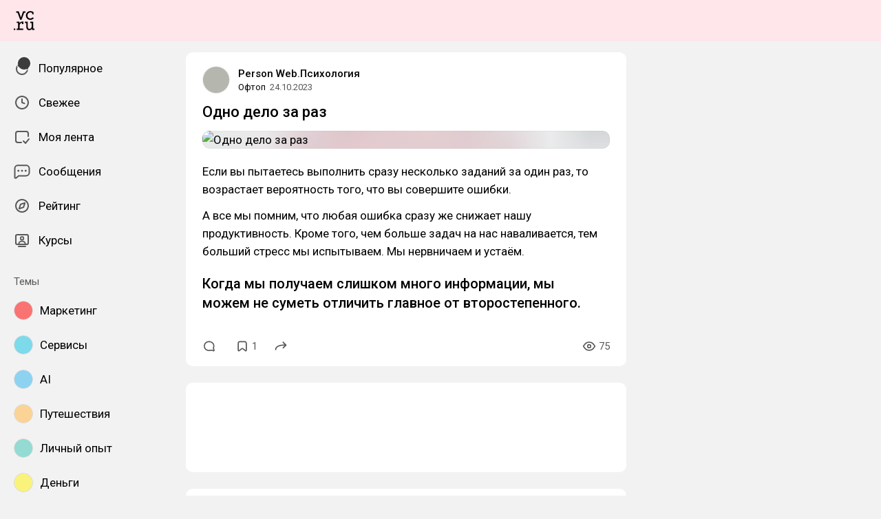

--- FILE ---
content_type: text/html; charset=utf-8
request_url: https://vc.ru/flood/890128-odno-delo-za-raz
body_size: 20873
content:
<!DOCTYPE html>
<html lang="ru" data-layout="default" data-theme="auto">

<head><meta charset="utf-8">
<meta name="viewport" content="width=device-width, height=device-height, initial-scale=1.0, viewport-fit=cover, user-scalable=no">
<title>Одно дело за раз — Офтоп на vc.ru</title>
<link rel="preconnect" href="https://fonts.googleapis.com">
<link rel="preconnect" href="https://fonts.gstatic.com" crossorigin="anonymous">
<script id="vite-plugin-pwa:register-sw" src="/registerSW.js"></script>
<link rel="stylesheet" href="/assets/Comments-Dom6lcA9.css">
<link rel="stylesheet" crossorigin href="/assets/index-DXXC_f9-.css">
<link rel="stylesheet" href="https://fonts.googleapis.com/css2?family=Roboto:ital,wght@0,400;0,500;0,700;1,400;1,500;1,700&display=swap">
<link rel="modulepreload" crossorigin href="/assets/Comments-7DEACfe1.js">
<meta name="mobile-web-app-capable" content="yes">
<link rel="icon" type="image/x-icon" href="/assets/favicon.ico">
<link rel="icon" type="image/png" sizes="16x16" href="/assets/favicon-16x16.png">
<link rel="icon" type="image/png" sizes="32x32" href="/assets/favicon-32x32.png">
<link rel="icon" type="image/png" sizes="48x48" href="/assets/favicon-48x48.png">
<link rel="apple-touch-icon" sizes="57x57" href="/assets/apple-touch-icon-57x57.png">
<link rel="apple-touch-icon" sizes="60x60" href="/assets/apple-touch-icon-60x60.png">
<link rel="apple-touch-icon" sizes="72x72" href="/assets/apple-touch-icon-72x72.png">
<link rel="apple-touch-icon" sizes="76x76" href="/assets/apple-touch-icon-76x76.png">
<link rel="apple-touch-icon" sizes="114x114" href="/assets/apple-touch-icon-114x114.png">
<link rel="apple-touch-icon" sizes="120x120" href="/assets/apple-touch-icon-120x120.png">
<link rel="apple-touch-icon" sizes="144x144" href="/assets/apple-touch-icon-144x144.png">
<link rel="apple-touch-icon" sizes="152x152" href="/assets/apple-touch-icon-152x152.png">
<link rel="apple-touch-icon" sizes="167x167" href="/assets/apple-touch-icon-167x167.png">
<link rel="apple-touch-icon" sizes="180x180" href="/assets/apple-touch-icon-180x180.png">
<link rel="apple-touch-icon" sizes="1024x1024" href="/assets/apple-touch-icon-1024x1024.png">
<link rel="apple-touch-startup-image" media="(device-width: 320px) and (device-height: 568px) and (-webkit-device-pixel-ratio: 2) and (orientation: portrait)" href="/assets/apple-touch-startup-image-640x1136.png">
<link rel="apple-touch-startup-image" media="(device-width: 320px) and (device-height: 568px) and (-webkit-device-pixel-ratio: 2) and (orientation: landscape)" href="/assets/apple-touch-startup-image-1136x640.png">
<link rel="apple-touch-startup-image" media="(device-width: 375px) and (device-height: 667px) and (-webkit-device-pixel-ratio: 2) and (orientation: portrait)" href="/assets/apple-touch-startup-image-750x1334.png">
<link rel="apple-touch-startup-image" media="(device-width: 375px) and (device-height: 667px) and (-webkit-device-pixel-ratio: 2) and (orientation: landscape)" href="/assets/apple-touch-startup-image-1334x750.png">
<link rel="apple-touch-startup-image" media="(device-width: 375px) and (device-height: 812px) and (-webkit-device-pixel-ratio: 3) and (orientation: portrait)" href="/assets/apple-touch-startup-image-1125x2436.png">
<link rel="apple-touch-startup-image" media="(device-width: 375px) and (device-height: 812px) and (-webkit-device-pixel-ratio: 3) and (orientation: landscape)" href="/assets/apple-touch-startup-image-2436x1125.png">
<link rel="apple-touch-startup-image" media="(device-width: 390px) and (device-height: 844px) and (-webkit-device-pixel-ratio: 3) and (orientation: portrait)" href="/assets/apple-touch-startup-image-1170x2532.png">
<link rel="apple-touch-startup-image" media="(device-width: 390px) and (device-height: 844px) and (-webkit-device-pixel-ratio: 3) and (orientation: landscape)" href="/assets/apple-touch-startup-image-2532x1170.png">
<link rel="apple-touch-startup-image" media="(device-width: 393px) and (device-height: 852px) and (-webkit-device-pixel-ratio: 3) and (orientation: portrait)" href="/assets/apple-touch-startup-image-1179x2556.png">
<link rel="apple-touch-startup-image" media="(device-width: 393px) and (device-height: 852px) and (-webkit-device-pixel-ratio: 3) and (orientation: landscape)" href="/assets/apple-touch-startup-image-2556x1179.png">
<link rel="apple-touch-startup-image" media="(device-width: 414px) and (device-height: 896px) and (-webkit-device-pixel-ratio: 2) and (orientation: portrait)" href="/assets/apple-touch-startup-image-828x1792.png">
<link rel="apple-touch-startup-image" media="(device-width: 414px) and (device-height: 896px) and (-webkit-device-pixel-ratio: 2) and (orientation: landscape)" href="/assets/apple-touch-startup-image-1792x828.png">
<link rel="apple-touch-startup-image" media="(device-width: 414px) and (device-height: 896px) and (-webkit-device-pixel-ratio: 3) and (orientation: portrait)" href="/assets/apple-touch-startup-image-1242x2688.png">
<link rel="apple-touch-startup-image" media="(device-width: 414px) and (device-height: 896px) and (-webkit-device-pixel-ratio: 3) and (orientation: landscape)" href="/assets/apple-touch-startup-image-2688x1242.png">
<link rel="apple-touch-startup-image" media="(device-width: 414px) and (device-height: 736px) and (-webkit-device-pixel-ratio: 3) and (orientation: portrait)" href="/assets/apple-touch-startup-image-1242x2208.png">
<link rel="apple-touch-startup-image" media="(device-width: 414px) and (device-height: 736px) and (-webkit-device-pixel-ratio: 3) and (orientation: landscape)" href="/assets/apple-touch-startup-image-2208x1242.png">
<link rel="apple-touch-startup-image" media="(device-width: 428px) and (device-height: 926px) and (-webkit-device-pixel-ratio: 3) and (orientation: portrait)" href="/assets/apple-touch-startup-image-1284x2778.png">
<link rel="apple-touch-startup-image" media="(device-width: 428px) and (device-height: 926px) and (-webkit-device-pixel-ratio: 3) and (orientation: landscape)" href="/assets/apple-touch-startup-image-2778x1284.png">
<link rel="apple-touch-startup-image" media="(device-width: 430px) and (device-height: 932px) and (-webkit-device-pixel-ratio: 3) and (orientation: portrait)" href="/assets/apple-touch-startup-image-1290x2796.png">
<link rel="apple-touch-startup-image" media="(device-width: 430px) and (device-height: 932px) and (-webkit-device-pixel-ratio: 3) and (orientation: landscape)" href="/assets/apple-touch-startup-image-2796x1290.png">
<link rel="apple-touch-startup-image" media="(device-width: 744px) and (device-height: 1133px) and (-webkit-device-pixel-ratio: 2) and (orientation: portrait)" href="/assets/apple-touch-startup-image-1488x2266.png">
<link rel="apple-touch-startup-image" media="(device-width: 744px) and (device-height: 1133px) and (-webkit-device-pixel-ratio: 2) and (orientation: landscape)" href="/assets/apple-touch-startup-image-2266x1488.png">
<link rel="apple-touch-startup-image" media="(device-width: 768px) and (device-height: 1024px) and (-webkit-device-pixel-ratio: 2) and (orientation: portrait)" href="/assets/apple-touch-startup-image-1536x2048.png">
<link rel="apple-touch-startup-image" media="(device-width: 768px) and (device-height: 1024px) and (-webkit-device-pixel-ratio: 2) and (orientation: landscape)" href="/assets/apple-touch-startup-image-2048x1536.png">
<link rel="apple-touch-startup-image" media="(device-width: 810px) and (device-height: 1080px) and (-webkit-device-pixel-ratio: 2) and (orientation: portrait)" href="/assets/apple-touch-startup-image-1620x2160.png">
<link rel="apple-touch-startup-image" media="(device-width: 810px) and (device-height: 1080px) and (-webkit-device-pixel-ratio: 2) and (orientation: landscape)" href="/assets/apple-touch-startup-image-2160x1620.png">
<link rel="apple-touch-startup-image" media="(device-width: 820px) and (device-height: 1080px) and (-webkit-device-pixel-ratio: 2) and (orientation: portrait)" href="/assets/apple-touch-startup-image-1640x2160.png">
<link rel="apple-touch-startup-image" media="(device-width: 820px) and (device-height: 1080px) and (-webkit-device-pixel-ratio: 2) and (orientation: landscape)" href="/assets/apple-touch-startup-image-2160x1640.png">
<link rel="apple-touch-startup-image" media="(device-width: 834px) and (device-height: 1194px) and (-webkit-device-pixel-ratio: 2) and (orientation: portrait)" href="/assets/apple-touch-startup-image-1668x2388.png">
<link rel="apple-touch-startup-image" media="(device-width: 834px) and (device-height: 1194px) and (-webkit-device-pixel-ratio: 2) and (orientation: landscape)" href="/assets/apple-touch-startup-image-2388x1668.png">
<link rel="apple-touch-startup-image" media="(device-width: 834px) and (device-height: 1112px) and (-webkit-device-pixel-ratio: 2) and (orientation: portrait)" href="/assets/apple-touch-startup-image-1668x2224.png">
<link rel="apple-touch-startup-image" media="(device-width: 834px) and (device-height: 1112px) and (-webkit-device-pixel-ratio: 2) and (orientation: landscape)" href="/assets/apple-touch-startup-image-2224x1668.png">
<link rel="apple-touch-startup-image" media="(device-width: 1024px) and (device-height: 1366px) and (-webkit-device-pixel-ratio: 2) and (orientation: portrait)" href="/assets/apple-touch-startup-image-2048x2732.png">
<link rel="apple-touch-startup-image" media="(device-width: 1024px) and (device-height: 1366px) and (-webkit-device-pixel-ratio: 2) and (orientation: landscape)" href="/assets/apple-touch-startup-image-2732x2048.png">
<link rel="manifest" href="/manifest.webmanifest" crossorigin="use-credentials">
<script type="module" crossorigin src="/assets/index-CLEwKioF.js"></script>
<meta property="og:site_name" content="vc.ru">
<meta property="og:image:width" content="600">
<meta property="og:image:height" content="315">
<meta name="twitter:card" content="summary_large_image">
<meta property="og:url" content="https://vc.ru/flood/890128-odno-delo-za-raz">
<meta property="og:title" content="Одно дело за раз — Офтоп на vc.ru">
<meta name="description" content="Если вы пытаетесь выполнить сразу несколько заданий за один раз, то возрастает вероятность того, что вы совершите ошибки.">
<meta property="og:type" content="article">
<meta property="og:image" content="https://api.vc.ru/v2.9/cover/fb/c/890128/1769020963/cover.jpg">
<meta name="twitter:image" content="https://api.vc.ru/v2.9/cover/tw/c/890128/1769020963/cover.jpg">
<meta name="author" content="Person Web.Психология">
<link rel="canonical" href="https://vc.ru/flood/890128-odno-delo-za-raz">
<meta property="vk:image" content="https://api.vc.ru/v2.9/cover/vk/c/890128/1769020963/cover.jpg"></head>

<body data-font-family="Roboto" data-font-smoothing="Antialiased">
  <div id="app"><!--[--><div class="supbar supbar--top"><!----><div class="lZiytKLX" style="width:100%;border-radius:var(--layout-island-border-radius);height:auto;"><!----></div></div><div class="bar bar--top"><div class="header"><!----><div class="header__layout"><div class="header__left"><a class="header__logo" href="/" data-router-link><!--[--><span><svg viewBox="0 404.142 36 33.608" width="30" height="32" xmlns="http://www.w3.org/2000/svg"><path d="M28.813 419.643c2.65 0 4.645-1.104 6.116-3.026l-1.966-1.5a5.188 5.188 0 0 1-4.15 2.052c-2.876 0-4.96-2.343-4.96-5.218s2.05-5.35 5.042-5.35c1.33 0 2.27.314 3.09.822v2.528h2.474v-3.686l-.474-.373c-1.36-1.07-3.437-1.638-5.173-1.638-4.244 0-7.696 3.452-7.696 7.696 0 4.24 3.45 7.693 7.696 7.693zm5.133 15.18-.088-3.543v-8.646h-5.16v2.475h2.554v5.866c0 2.527-1.93 4.316-3.877 4.316s-2.963-1.35-2.963-3.876v-8.782h-4.82v2.475h2.214v6.736c0 3.428 1.922 5.79 5.35 5.79 1.97 0 3.47-1.093 4.365-2.778h.04l.353 2.356h3.965v-2.386h-1.93v-.005zm-13.4-30.206h-4.3l-3.74 10.86h-.058l-3.72-10.86H4.146v2.476h2.577l4.435 12.378h2.356v-.003l4.625-12.374h2.405v-2.476zM.122 437.244H2.67v-2.547H.123v2.547zm9.84-11.74h-.028l-.16-2.87H5.226v2.256h2.42v9.934h-2.42v2.387h11.24v-2.34h-6.258v-5.995c.283-2.17 1.91-4.023 4.13-4.023h.04l-.045 2.218h2.474v-4.478h-1.956c-2.24-.006-3.902 1.206-4.89 2.912z"/></svg></span><!--]--></a><!----></div><div class="header__main"><!----><!----></div><!----></div></div></div><div class="layout-wrapper"><div class="layout"><div class="aside aside--left"><div class="scrollable" data-overlayscrollbars-initialize><!--[--><div class="sidebar"><div class="sidebar__section"><!--[--><a href="/popular" class="sidebar-item" data-router-link><!--[--><svg class="icon icon--feed" width="24" height="24"><use xlink:href="/assets/spritemap.3f39a3bd.svg#sprite-feed"></use></svg><div class="sidebar-item__text">Популярное <!----><!----></div><!----><!--]--></a><a href="/new" class="sidebar-item" data-router-link><!--[--><svg class="icon icon--clock" width="24" height="24"><use xlink:href="/assets/spritemap.3f39a3bd.svg#sprite-clock"></use></svg><div class="sidebar-item__text">Свежее <!----><!----></div><!----><!--]--></a><a href="/my" class="sidebar-item" data-router-link><!--[--><svg class="icon icon--my_feed" width="24" height="24"><use xlink:href="/assets/spritemap.3f39a3bd.svg#sprite-my_feed"></use></svg><div class="sidebar-item__text">Моя лента <!----><!----></div><!----><!--]--></a><a href="/m" class="sidebar-item" data-router-link><!--[--><svg class="icon icon--messenger" width="24" height="24"><use xlink:href="/assets/spritemap.3f39a3bd.svg#sprite-messenger"></use></svg><div class="sidebar-item__text">Сообщения <!----><!----></div><!----><!--]--></a><a href="/discovery" class="sidebar-item" data-router-link><!--[--><svg class="icon icon--discovery" width="24" height="24"><use xlink:href="/assets/spritemap.3f39a3bd.svg#sprite-discovery"></use></svg><div class="sidebar-item__text">Рейтинг <!----><!----></div><!----><!--]--></a><a href="/courses" class="sidebar-item" data-router-link><!--[--><svg class="icon icon--courses" width="24" height="24"><use xlink:href="/assets/spritemap.3f39a3bd.svg#sprite-courses"></use></svg><div class="sidebar-item__text">Курсы <!----><!----></div><!----><!--]--></a><!--]--></div><div class="sidebar__section"><div class="sidebar__title">Темы</div><!--[--><!--[--><a class="sidebar-item" href="/marketing" data-router-link><!--[--><div data-loaded="true" class="andropov-media andropov-media--rounded andropov-media--bordered andropov-media--has-preview andropov-image" style="aspect-ratio:1;width:28px;height:28px;max-width:none;--background-color:#f97373;"><!----><!--[--><picture><source srcset="https://leonardo.osnova.io/d66009fe-9bf0-52da-bdbf-4c758eba39e7/-/scale_crop/72x72/-/format/webp/, https://leonardo.osnova.io/d66009fe-9bf0-52da-bdbf-4c758eba39e7/-/scale_crop/72x72/-/format/webp/ 2x" type="image/webp"><img src="https://leonardo.osnova.io/d66009fe-9bf0-52da-bdbf-4c758eba39e7/-/scale_crop/72x72/" srcset="https://leonardo.osnova.io/d66009fe-9bf0-52da-bdbf-4c758eba39e7/-/scale_crop/72x72/, https://leonardo.osnova.io/d66009fe-9bf0-52da-bdbf-4c758eba39e7/-/scale_crop/72x72/ 2x" alt loading="lazy"></picture><!--]--></div><div class="sidebar-item__text">Маркетинг</div><!--]--></a><a class="sidebar-item" href="/services" data-router-link><!--[--><div data-loaded="true" class="andropov-media andropov-media--rounded andropov-media--bordered andropov-media--has-preview andropov-image" style="aspect-ratio:1;width:28px;height:28px;max-width:none;--background-color:#7cdaea;"><!----><!--[--><picture><source srcset="https://leonardo.osnova.io/158fab2d-76c1-5ed8-898a-76ee48d4c795/-/scale_crop/72x72/-/format/webp/, https://leonardo.osnova.io/158fab2d-76c1-5ed8-898a-76ee48d4c795/-/scale_crop/72x72/-/format/webp/ 2x" type="image/webp"><img src="https://leonardo.osnova.io/158fab2d-76c1-5ed8-898a-76ee48d4c795/-/scale_crop/72x72/" srcset="https://leonardo.osnova.io/158fab2d-76c1-5ed8-898a-76ee48d4c795/-/scale_crop/72x72/, https://leonardo.osnova.io/158fab2d-76c1-5ed8-898a-76ee48d4c795/-/scale_crop/72x72/ 2x" alt loading="lazy"></picture><!--]--></div><div class="sidebar-item__text">Сервисы</div><!--]--></a><a class="sidebar-item" href="/ai" data-router-link><!--[--><div data-loaded="true" class="andropov-media andropov-media--rounded andropov-media--bordered andropov-media--has-preview andropov-image" style="aspect-ratio:1;width:28px;height:28px;max-width:none;--background-color:#8dd2f1;"><!----><!--[--><picture><source srcset="https://leonardo.osnova.io/47d7652c-7ff3-5ad3-b72c-3d0aa7d14f06/-/scale_crop/72x72/-/format/webp/, https://leonardo.osnova.io/47d7652c-7ff3-5ad3-b72c-3d0aa7d14f06/-/scale_crop/72x72/-/format/webp/ 2x" type="image/webp"><img src="https://leonardo.osnova.io/47d7652c-7ff3-5ad3-b72c-3d0aa7d14f06/-/scale_crop/72x72/" srcset="https://leonardo.osnova.io/47d7652c-7ff3-5ad3-b72c-3d0aa7d14f06/-/scale_crop/72x72/, https://leonardo.osnova.io/47d7652c-7ff3-5ad3-b72c-3d0aa7d14f06/-/scale_crop/72x72/ 2x" alt loading="lazy"></picture><!--]--></div><div class="sidebar-item__text">AI</div><!--]--></a><a class="sidebar-item" href="/travel" data-router-link><!--[--><div data-loaded="true" class="andropov-media andropov-media--rounded andropov-media--bordered andropov-media--has-preview andropov-image" style="aspect-ratio:1;width:28px;height:28px;max-width:none;--background-color:#fbd394;"><!----><!--[--><picture><source srcset="https://leonardo.osnova.io/620df88c-80a8-5ac8-9df4-661e8bbe451e/-/scale_crop/72x72/-/format/webp/, https://leonardo.osnova.io/620df88c-80a8-5ac8-9df4-661e8bbe451e/-/scale_crop/72x72/-/format/webp/ 2x" type="image/webp"><img src="https://leonardo.osnova.io/620df88c-80a8-5ac8-9df4-661e8bbe451e/-/scale_crop/72x72/" srcset="https://leonardo.osnova.io/620df88c-80a8-5ac8-9df4-661e8bbe451e/-/scale_crop/72x72/, https://leonardo.osnova.io/620df88c-80a8-5ac8-9df4-661e8bbe451e/-/scale_crop/72x72/ 2x" alt loading="lazy"></picture><!--]--></div><div class="sidebar-item__text">Путешествия</div><!--]--></a><a class="sidebar-item" href="/life" data-router-link><!--[--><div data-loaded="true" class="andropov-media andropov-media--rounded andropov-media--bordered andropov-media--has-preview andropov-image" style="aspect-ratio:1;width:28px;height:28px;max-width:none;--background-color:#93dbd3;"><!----><!--[--><picture><source srcset="https://leonardo.osnova.io/68e0e807-2b43-55b9-9b76-b3f0f76f3d32/-/scale_crop/72x72/-/format/webp/, https://leonardo.osnova.io/68e0e807-2b43-55b9-9b76-b3f0f76f3d32/-/scale_crop/72x72/-/format/webp/ 2x" type="image/webp"><img src="https://leonardo.osnova.io/68e0e807-2b43-55b9-9b76-b3f0f76f3d32/-/scale_crop/72x72/" srcset="https://leonardo.osnova.io/68e0e807-2b43-55b9-9b76-b3f0f76f3d32/-/scale_crop/72x72/, https://leonardo.osnova.io/68e0e807-2b43-55b9-9b76-b3f0f76f3d32/-/scale_crop/72x72/ 2x" alt loading="lazy"></picture><!--]--></div><div class="sidebar-item__text">Личный опыт</div><!--]--></a><a class="sidebar-item" href="/money" data-router-link><!--[--><div data-loaded="true" class="andropov-media andropov-media--rounded andropov-media--bordered andropov-media--has-preview andropov-image" style="aspect-ratio:1.1019108280254777;width:28px;height:28px;max-width:none;--background-color:#faf37b;"><!----><!--[--><picture><source srcset="https://leonardo.osnova.io/f78c5282-d1f1-5738-aa77-7fd53aa09ea5/-/scale_crop/72x72/-/format/webp/, https://leonardo.osnova.io/f78c5282-d1f1-5738-aa77-7fd53aa09ea5/-/scale_crop/72x72/-/format/webp/ 2x" type="image/webp"><img src="https://leonardo.osnova.io/f78c5282-d1f1-5738-aa77-7fd53aa09ea5/-/scale_crop/72x72/" srcset="https://leonardo.osnova.io/f78c5282-d1f1-5738-aa77-7fd53aa09ea5/-/scale_crop/72x72/, https://leonardo.osnova.io/f78c5282-d1f1-5738-aa77-7fd53aa09ea5/-/scale_crop/72x72/ 2x" alt loading="lazy"></picture><!--]--></div><div class="sidebar-item__text">Деньги</div><!--]--></a><a class="sidebar-item" href="/invest" data-router-link><!--[--><div data-loaded="true" class="andropov-media andropov-media--rounded andropov-media--bordered andropov-media--has-preview andropov-image" style="aspect-ratio:1;width:28px;height:28px;max-width:none;--background-color:#3cfb4c;"><div class="andropov-media__thumbnail" style="background-image:url([data-uri]);"></div><!--[--><picture><source srcset="https://leonardo.osnova.io/086291cc-181a-5cf1-b897-ca3dd55f9252/-/scale_crop/72x72/-/format/webp/, https://leonardo.osnova.io/086291cc-181a-5cf1-b897-ca3dd55f9252/-/scale_crop/72x72/-/format/webp/ 2x" type="image/webp"><img src="https://leonardo.osnova.io/086291cc-181a-5cf1-b897-ca3dd55f9252/-/scale_crop/72x72/" srcset="https://leonardo.osnova.io/086291cc-181a-5cf1-b897-ca3dd55f9252/-/scale_crop/72x72/, https://leonardo.osnova.io/086291cc-181a-5cf1-b897-ca3dd55f9252/-/scale_crop/72x72/ 2x" alt loading="lazy"></picture><!--]--></div><div class="sidebar-item__text">Инвестиции</div><!--]--></a><a class="sidebar-item" href="/education" data-router-link><!--[--><div data-loaded="true" class="andropov-media andropov-media--rounded andropov-media--bordered andropov-media--has-preview andropov-image" style="aspect-ratio:1;width:28px;height:28px;max-width:none;--background-color:#f7e1d9;"><!----><!--[--><picture><source srcset="https://leonardo.osnova.io/77b81b4d-da8b-5bf8-b53a-8747d5290785/-/scale_crop/72x72/-/format/webp/, https://leonardo.osnova.io/77b81b4d-da8b-5bf8-b53a-8747d5290785/-/scale_crop/72x72/-/format/webp/ 2x" type="image/webp"><img src="https://leonardo.osnova.io/77b81b4d-da8b-5bf8-b53a-8747d5290785/-/scale_crop/72x72/" srcset="https://leonardo.osnova.io/77b81b4d-da8b-5bf8-b53a-8747d5290785/-/scale_crop/72x72/, https://leonardo.osnova.io/77b81b4d-da8b-5bf8-b53a-8747d5290785/-/scale_crop/72x72/ 2x" alt loading="lazy"></picture><!--]--></div><div class="sidebar-item__text">Образование</div><!--]--></a><a class="sidebar-item" href="/crypto" data-router-link><!--[--><div data-loaded="true" class="andropov-media andropov-media--rounded andropov-media--bordered andropov-media--has-preview andropov-image" style="aspect-ratio:1;width:28px;height:28px;max-width:none;--background-color:#040404;"><div class="andropov-media__thumbnail" style="background-image:url([data-uri]);"></div><!--[--><picture><source srcset="https://leonardo.osnova.io/3e37806f-d36e-5972-b8a4-f70d166550f4/-/scale_crop/72x72/-/format/webp/, https://leonardo.osnova.io/3e37806f-d36e-5972-b8a4-f70d166550f4/-/scale_crop/72x72/-/format/webp/ 2x" type="image/webp"><img src="https://leonardo.osnova.io/3e37806f-d36e-5972-b8a4-f70d166550f4/-/scale_crop/72x72/" srcset="https://leonardo.osnova.io/3e37806f-d36e-5972-b8a4-f70d166550f4/-/scale_crop/72x72/, https://leonardo.osnova.io/3e37806f-d36e-5972-b8a4-f70d166550f4/-/scale_crop/72x72/ 2x" alt loading="lazy"></picture><!--]--></div><div class="sidebar-item__text">Крипто</div><!--]--></a><a class="sidebar-item" href="/telegram" data-router-link><!--[--><div data-loaded="true" class="andropov-media andropov-media--rounded andropov-media--bordered andropov-media--has-preview andropov-image" style="aspect-ratio:1;width:28px;height:28px;max-width:none;--background-color:#28a7e8;"><div class="andropov-media__thumbnail" style="background-image:url([data-uri]);"></div><!--[--><picture><source srcset="https://leonardo.osnova.io/a6bd3ea3-1a25-5402-8c27-d063a43ad500/-/scale_crop/72x72/-/format/webp/, https://leonardo.osnova.io/a6bd3ea3-1a25-5402-8c27-d063a43ad500/-/scale_crop/72x72/-/format/webp/ 2x" type="image/webp"><img src="https://leonardo.osnova.io/a6bd3ea3-1a25-5402-8c27-d063a43ad500/-/scale_crop/72x72/" srcset="https://leonardo.osnova.io/a6bd3ea3-1a25-5402-8c27-d063a43ad500/-/scale_crop/72x72/, https://leonardo.osnova.io/a6bd3ea3-1a25-5402-8c27-d063a43ad500/-/scale_crop/72x72/ 2x" alt loading="lazy"></picture><!--]--></div><div class="sidebar-item__text">Телеграм</div><!--]--></a><!--]--><div class="sidebar-item"><svg class="icon icon--chevron_down" width="24" height="24"><use xlink:href="/assets/spritemap.3f39a3bd.svg#sprite-chevron_down"></use></svg><div class="sidebar-item__text">Показать все</div></div><!--]--></div><div class="sidebar__section"><div class="sidebar__title">vc.ru</div><!--[--><a href="/about" class="sidebar-item" data-router-link><!--[--><svg class="icon icon--info" width="24" height="24"><use xlink:href="/assets/spritemap.3f39a3bd.svg#sprite-info"></use></svg><div class="sidebar-item__text">О проекте <!----></div><!--]--></a><a href="/rules" class="sidebar-item" data-router-link><!--[--><svg class="icon icon--rules" width="24" height="24"><use xlink:href="/assets/spritemap.3f39a3bd.svg#sprite-rules"></use></svg><div class="sidebar-item__text">Правила <!----></div><!--]--></a><a href="/ads" class="sidebar-item" data-router-link><!--[--><svg class="icon icon--star" width="24" height="24"><use xlink:href="/assets/spritemap.3f39a3bd.svg#sprite-star"></use></svg><div class="sidebar-item__text">Реклама <!----></div><!--]--></a><a href="/apps" class="sidebar-item" data-router-link><!--[--><svg class="icon icon--barcode" width="24" height="24"><use xlink:href="/assets/spritemap.3f39a3bd.svg#sprite-barcode"></use></svg><div class="sidebar-item__text">Приложения <!----></div><!--]--></a><!--]--></div></div><!--]--></div></div><div class="view"><!--[--><!----><div class="rotator entry-rotator entry-rotator--hidden"><!--[--><div class="lZiytKLX LB75O7ko" style="width:100%;border-radius:var(--layout-island-border-radius);height:var(--layout-content-banner-height);"><!----></div><!----><!--]--></div><div class="entry"><div class="content"><!----><!----><div></div><div class="content-header"><div class="author author--with-sticker" style="--v4b80e1a9:40px;"><a class="author__avatar" href="/id1638197" data-router-link><!--[--><div data-loaded="true" class="andropov-media andropov-media--rounded andropov-media--bordered andropov-media--has-preview andropov-image" style="aspect-ratio:1;width:40px;height:40px;max-width:none;--background-color:#b5b6ae;"><!----><!--[--><picture><source srcset="https://leonardo.osnova.io/b9864f7f-9fe2-5fc9-9e7b-e879acccb0ad/-/scale_crop/72x72/-/format/webp/, https://leonardo.osnova.io/b9864f7f-9fe2-5fc9-9e7b-e879acccb0ad/-/scale_crop/144x144/-/format/webp/ 2x" type="image/webp"><img src="https://leonardo.osnova.io/b9864f7f-9fe2-5fc9-9e7b-e879acccb0ad/-/scale_crop/72x72/" srcset="https://leonardo.osnova.io/b9864f7f-9fe2-5fc9-9e7b-e879acccb0ad/-/scale_crop/72x72/, https://leonardo.osnova.io/b9864f7f-9fe2-5fc9-9e7b-e879acccb0ad/-/scale_crop/144x144/ 2x" alt loading="lazy"></picture><!--]--></div><!--]--></a><a class="author__avatar-sticker" href="/flood" data-router-link><!--[--><div data-loaded="true" class="andropov-media andropov-media--rounded andropov-media--bordered andropov-media--has-preview andropov-image" style="aspect-ratio:1;width:20px;height:20px;max-width:none;--background-color:#3c3c3c;"><!----><!--[--><picture><source srcset="https://leonardo.osnova.io/42328f5f-b62f-541e-b4e0-2029f8489d47/-/scale_crop/72x72/-/format/webp/, https://leonardo.osnova.io/42328f5f-b62f-541e-b4e0-2029f8489d47/-/scale_crop/72x72/-/format/webp/ 2x" type="image/webp"><img src="https://leonardo.osnova.io/42328f5f-b62f-541e-b4e0-2029f8489d47/-/scale_crop/72x72/" srcset="https://leonardo.osnova.io/42328f5f-b62f-541e-b4e0-2029f8489d47/-/scale_crop/72x72/, https://leonardo.osnova.io/42328f5f-b62f-541e-b4e0-2029f8489d47/-/scale_crop/72x72/ 2x" alt loading="lazy"></picture><!--]--></div><!--]--></a><div class="author__main"><a class="author__name" href="/id1638197" data-router-link data-link-preview="subsite" data-link-preview-source="Post"><!--[-->Person Web.Психология<!--]--></a><!----><!--[--><!--]--></div><div class="author__details"><!--[--><a class="content-header__topic" href="/flood" data-router-link data-link-preview="subsite" data-link-preview-source="Post"><!--[-->Офтоп<!--]--></a><div class="string-switch noshrink" style="height:18px;"><div class="content-header__date"><a class="noshrink" href="/flood/890128-odno-delo-za-raz" data-router-link><!--[--><time title="24.10.2023 в 16:08" datetime="2023-10-24T13:08:26.000Z">24.10.2023</time><!--]--></a><!----></div></div><!--]--></div></div><div class="content-header__actions"><!----></div></div><!----><div class="content__body"><h1 class="content-title"><span>Одно дело за раз <!----></span></h1><!----><article class="content__blocks"><!--[--><figure class="block-wrapper block-wrapper--media"><div class="block-wrapper__content"><!--[--><!----><div class="block-media"><!--[--><div class="media media--zoom"><div class="media__underlay" style="--background-color:#dfced8;--background-image:url([data-uri]);"></div><!--[--><div data-loaded="true" class="andropov-media andropov-image andropov-image--zoom" style="aspect-ratio:1.8253968253968254;max-width:592px;--background-color:#dfced8;"><!----><!--[--><picture><source srcset="https://leonardo.osnova.io/b5cea69a-63dd-56b7-8a69-bc7c39b8504d/-/scale_crop/592x/-/format/webp/, https://leonardo.osnova.io/b5cea69a-63dd-56b7-8a69-bc7c39b8504d/-/scale_crop/1184x/-/format/webp/ 2x" type="image/webp"><img src="https://leonardo.osnova.io/b5cea69a-63dd-56b7-8a69-bc7c39b8504d/-/scale_crop/592x/" srcset="https://leonardo.osnova.io/b5cea69a-63dd-56b7-8a69-bc7c39b8504d/-/scale_crop/592x/, https://leonardo.osnova.io/b5cea69a-63dd-56b7-8a69-bc7c39b8504d/-/scale_crop/1184x/ 2x" alt="Одно дело за раз" loading="lazy"></picture><!--]--></div><!--]--></div><!----><!--]--><!----></div><!--]--></div><!----></figure><figure class="block-wrapper block-wrapper--default"><div class="block-wrapper__content"><!--[--><!----><div class="block-text"><p>Если вы пытаетесь выполнить сразу несколько заданий за один раз, то возрастает вероятность того, что вы совершите ошибки. </p></div><!--]--></div><!----></figure><figure class="block-wrapper block-wrapper--default"><div class="block-wrapper__content"><!--[--><!----><div class="block-text"><p>А все мы помним, что любая ошибка сразу же снижает нашу продуктивность. Кроме того, чем больше задач на нас наваливается, тем больший стресс мы испытываем. Мы нервничаем и устаём.</p></div><!--]--></div><!----></figure><figure class="block-wrapper block-wrapper--header"><div class="block-wrapper__content"><!--[--><!----><h2 class="block-header"><span>Когда мы получаем слишком много информации, мы можем не суметь отличить главное от второстепенного.</span></h2><!--]--></div><!----></figure><!--]--></article><!----><!----><!----></div><div class="content__reactions"><div class="reactions reactions--overflow"><!--[--><!--]--></div></div><!----><div></div><div class="content-footer"><!----><a class="comments-counter content-footer__item" href="/flood/890128-odno-delo-za-raz#comments" data-router-link><!--[--><button class="content-footer-button content-footer-button--default"><div class="content-footer-button__icon"><svg class="icon icon--comment" width="20" height="20"><use xlink:href="/assets/spritemap.3f39a3bd.svg#sprite-comment"></use></svg><!----></div><!----></button><!--]--></a><button class="content-footer-button content-footer-button--default content-footer__item" title="Добавить в закладки"><div class="content-footer-button__icon"><svg class="icon icon--bookmark" width="20" height="20"><use xlink:href="/assets/spritemap.3f39a3bd.svg#sprite-bookmark"></use></svg><!----></div><div class="content-footer-button__label">1<!----></div></button><div class="content-share content-footer__item content-footer__share"><button class="content-footer-button content-footer-button--default bookmark-button"><div class="content-footer-button__icon"><svg class="icon icon--reply" width="20" height="20"><use xlink:href="/assets/spritemap.3f39a3bd.svg#sprite-reply"></use></svg><!----></div><!----></button></div><!----><div class="content-footer__space"></div><div class="content-stats-wrapper" style="--height:28px;" data-v-a44691df><button class="content-footer-button content-footer-button--default content-stats-item" data-v-a44691df><div class="content-footer-button__icon"><svg class="icon icon--eye" width="20" height="20"><use xlink:href="/assets/spritemap.3f39a3bd.svg#sprite-eye"></use></svg><!----></div><div class="content-footer-button__label">75<!----></div></button></div></div><!----><!----></div><!--[--><div class="rotator rotator--limitless entry-rotator"><!--[--><div class="lZiytKLX LB75O7ko" style="width:100%;border-radius:var(--layout-island-border-radius);min-height:var(--layout-content-banner-height);"><!----></div><!----><!--]--></div><!----><!--]--><div class="comments"><div class="comments-header"><!--[--><div class="comments-header__title"><!--[-->Начать дискуссию<!--]--></div><div class="comments-header__controls"><!----><button class="icon-button comments-header__bell" type="button"><svg class="icon icon--bell" width="24" height="24"><use xlink:href="/assets/spritemap.3f39a3bd.svg#sprite-bell"></use></svg></button></div><!--]--></div><!----><div class="skeleton-comments"><!--[--><div class="skeleton"><!--[--><div class="skeleton__group" style=""><!--[--><div class="skeleton__group" style=""><!--[--><div class="skeleton-circle" style="width:36px;height:36px;"></div><!--]--></div><div class="skeleton__group" style=""><!--[--><div style="width:10px;"></div><!--]--></div><div class="skeleton__group" style=""><!--[--><div class="skeleton-bar" style="width:100px;"></div><div class="skeleton-bar" style="width:43px;"></div><!--]--></div><!--]--></div><div class="skeleton__group" style=""><!--[--><div style="height:16px;"></div><!--]--></div><div class="skeleton__group" style=""><!--[--><div class="skeleton-bar" style="max-width:75%;"></div><div class="skeleton-bar" style="max-width:82.5%;"></div><div class="skeleton-bar" style="max-width:95%;"></div><div class="skeleton-bar" style="max-width:77.5%;"></div><div class="skeleton-bar" style="max-width:55%;"></div><!--]--></div><!--]--></div><div class="skeleton"><!--[--><div class="skeleton__group" style=""><!--[--><div class="skeleton__group" style=""><!--[--><div class="skeleton-circle" style="width:36px;height:36px;"></div><!--]--></div><div class="skeleton__group" style=""><!--[--><div style="width:10px;"></div><!--]--></div><div class="skeleton__group" style=""><!--[--><div class="skeleton-bar" style="width:100px;"></div><div class="skeleton-bar" style="width:43px;"></div><!--]--></div><!--]--></div><div class="skeleton__group" style=""><!--[--><div style="height:16px;"></div><!--]--></div><div class="skeleton__group" style=""><!--[--><div class="skeleton-bar" style="max-width:75%;"></div><div class="skeleton-bar" style="max-width:82.5%;"></div><div class="skeleton-bar" style="max-width:95%;"></div><div class="skeleton-bar" style="max-width:77.5%;"></div><div class="skeleton-bar" style="max-width:55%;"></div><!--]--></div><!--]--></div><div class="skeleton"><!--[--><div class="skeleton__group" style=""><!--[--><div class="skeleton__group" style=""><!--[--><div class="skeleton-circle" style="width:36px;height:36px;"></div><!--]--></div><div class="skeleton__group" style=""><!--[--><div style="width:10px;"></div><!--]--></div><div class="skeleton__group" style=""><!--[--><div class="skeleton-bar" style="width:100px;"></div><div class="skeleton-bar" style="width:43px;"></div><!--]--></div><!--]--></div><div class="skeleton__group" style=""><!--[--><div style="height:16px;"></div><!--]--></div><div class="skeleton__group" style=""><!--[--><div class="skeleton-bar" style="max-width:75%;"></div><div class="skeleton-bar" style="max-width:82.5%;"></div><div class="skeleton-bar" style="max-width:95%;"></div><div class="skeleton-bar" style="max-width:77.5%;"></div><div class="skeleton-bar" style="max-width:55%;"></div><!--]--></div><!--]--></div><div class="skeleton"><!--[--><div class="skeleton__group" style=""><!--[--><div class="skeleton__group" style=""><!--[--><div class="skeleton-circle" style="width:36px;height:36px;"></div><!--]--></div><div class="skeleton__group" style=""><!--[--><div style="width:10px;"></div><!--]--></div><div class="skeleton__group" style=""><!--[--><div class="skeleton-bar" style="width:100px;"></div><div class="skeleton-bar" style="width:43px;"></div><!--]--></div><!--]--></div><div class="skeleton__group" style=""><!--[--><div style="height:16px;"></div><!--]--></div><div class="skeleton__group" style=""><!--[--><div class="skeleton-bar" style="max-width:75%;"></div><div class="skeleton-bar" style="max-width:82.5%;"></div><div class="skeleton-bar" style="max-width:95%;"></div><div class="skeleton-bar" style="max-width:77.5%;"></div><div class="skeleton-bar" style="max-width:55%;"></div><!--]--></div><!--]--></div><div class="skeleton"><!--[--><div class="skeleton__group" style=""><!--[--><div class="skeleton__group" style=""><!--[--><div class="skeleton-circle" style="width:36px;height:36px;"></div><!--]--></div><div class="skeleton__group" style=""><!--[--><div style="width:10px;"></div><!--]--></div><div class="skeleton__group" style=""><!--[--><div class="skeleton-bar" style="width:100px;"></div><div class="skeleton-bar" style="width:43px;"></div><!--]--></div><!--]--></div><div class="skeleton__group" style=""><!--[--><div style="height:16px;"></div><!--]--></div><div class="skeleton__group" style=""><!--[--><div class="skeleton-bar" style="max-width:75%;"></div><div class="skeleton-bar" style="max-width:82.5%;"></div><div class="skeleton-bar" style="max-width:95%;"></div><div class="skeleton-bar" style="max-width:77.5%;"></div><div class="skeleton-bar" style="max-width:55%;"></div><!--]--></div><!--]--></div><!--]--></div><!----><!----></div><!----></div><!--]--></div><div class="aside aside--right"><div id="player"></div><!----></div></div></div><div class="bar bar--bottom"><div class="tabbar"><!--[--><a href="/" class="tabbar__item" data-router-link><!--[--><svg class="icon icon--home" width="28" height="28"><use xlink:href="/assets/spritemap.3f39a3bd.svg#sprite-home"></use></svg><!----><!----><!--]--></a><a href="/discovery" class="tabbar__item" data-router-link><!--[--><svg class="icon icon--search" width="28" height="28"><use xlink:href="/assets/spritemap.3f39a3bd.svg#sprite-search"></use></svg><!----><!----><!--]--></a><a href="/courses" class="tabbar__item" data-router-link><!--[--><svg class="icon icon--courses" width="28" height="28"><use xlink:href="/assets/spritemap.3f39a3bd.svg#sprite-courses"></use></svg><!----><!----><!--]--></a><a href="/notifications" class="tabbar__item" data-router-link><!--[--><svg class="icon icon--bell" width="28" height="28"><use xlink:href="/assets/spritemap.3f39a3bd.svg#sprite-bell"></use></svg><!----><!----><!--]--></a><a href="/m" class="tabbar__item" data-router-link><!--[--><svg class="icon icon--messenger" width="28" height="28"><use xlink:href="/assets/spritemap.3f39a3bd.svg#sprite-messenger"></use></svg><!----><!----><!--]--></a><a href="/account" class="tabbar__item" data-router-link><!--[--><svg class="icon icon--login" width="28" height="28"><use xlink:href="/assets/spritemap.3f39a3bd.svg#sprite-login"></use></svg><!----><!----><!--]--></a><!--]--></div></div><!----><!--]--></div>
  <script>window.__INITIAL_STATE__ = {"top@topics":[{"data":{"id":199113,"uri":"/marketing","url":"https://vc.ru/marketing","type":2,"subtype":"community","name":"Маркетинг","nickname":"marketing","description":"Рекламные кейсы из России и других стран, советы по продвижению, маркетинг и digital.","avatar":{"type":"image","data":{"uuid":"d66009fe-9bf0-52da-bdbf-4c758eba39e7","width":2400,"height":2400,"size":841299,"type":"jpg","color":"f97373","hash":"0c1cf06cf0d010","external_service":[]}},"cover":{"type":"image","data":{"uuid":"5488a646-f32d-57a6-a31f-d290afc4388a","width":960,"height":280,"size":177,"type":"jpg","color":"fc7c7c","hash":"","external_service":[]}},"badge":null,"badgeId":null,"isSubscribed":false,"isVerified":false,"isCompany":false,"isPlus":false,"isDisabledAd":false,"isPro":false,"isUnverifiedBlogForCompanyWithoutPro":false,"isOnline":false,"isMuted":false,"isUnsubscribable":true,"isSubscribedToNewPosts":false,"isEnabledCommentEditor":true,"commentEditor":{"enabled":true},"isAvailableForMessenger":false,"isFrozen":false,"isRemovedByUserRequest":false,"coverY":0,"lastModificationDate":1661337194,"isDonationsEnabled":false,"yandexMetricaId":null,"ogTitle":null,"ogDescription":null,"isPlusGiftEnabled":false,"achievements":[],"category":null,"hideViewedPostsFromFeeds":true,"counters":{"subscribers":1058686,"subscriptions":0,"achievements":0,"entries":1,"comments":1},"isAnonymized":true},"meta":{"prevRank":null,"rank":1}},{"data":{"id":200396,"uri":"/services","url":"https://vc.ru/services","type":2,"subtype":"community","name":"Сервисы","nickname":"services","description":"Новые сервисы, обновления инструментов, опыт использования и полезные приёмы.","avatar":{"type":"image","data":{"uuid":"158fab2d-76c1-5ed8-898a-76ee48d4c795","width":1200,"height":1200,"size":99571,"type":"png","color":"7cdaea","hash":"08183848d81000","external_service":[]}},"cover":{"type":"image","data":{"uuid":"c3fe3abb-6808-527e-9eb1-2b6bb92ea400","width":3840,"height":1120,"size":19502,"type":"jpg","color":"7cdcec","hash":"","external_service":[]}},"badge":null,"badgeId":null,"isSubscribed":false,"isVerified":false,"isCompany":false,"isPlus":false,"isDisabledAd":false,"isPro":false,"isUnverifiedBlogForCompanyWithoutPro":false,"isOnline":false,"isMuted":false,"isUnsubscribable":true,"isSubscribedToNewPosts":false,"isEnabledCommentEditor":true,"commentEditor":{"enabled":true},"isAvailableForMessenger":false,"isFrozen":false,"isRemovedByUserRequest":false,"coverY":0,"lastModificationDate":1688995401,"isDonationsEnabled":false,"yandexMetricaId":null,"ogTitle":null,"ogDescription":null,"isPlusGiftEnabled":false,"achievements":[],"category":null,"hideViewedPostsFromFeeds":true,"counters":{"subscribers":1021988,"subscriptions":0,"achievements":0,"entries":1,"comments":1},"isAnonymized":true},"meta":{"prevRank":null,"rank":2}},{"data":{"id":332941,"uri":"/ai","url":"https://vc.ru/ai","type":2,"subtype":"community","name":"AI","nickname":"ai","description":"Нейросети, искуственный интеллект, машинное обучение","avatar":{"type":"image","data":{"uuid":"47d7652c-7ff3-5ad3-b72c-3d0aa7d14f06","width":1200,"height":1200,"size":311374,"type":"png","color":"8dd2f1","hash":"2070ecd4e4745850","external_service":[]}},"cover":{"type":"image","data":{"uuid":"d830f642-8293-f95c-8c0a-cf31c79fd3aa","width":1920,"height":384,"size":110830,"type":"gif","color":"3b3846","hash":"","external_service":[],"duration":0}},"badge":null,"badgeId":null,"isSubscribed":false,"isVerified":false,"isCompany":false,"isPlus":false,"isDisabledAd":false,"isPro":false,"isUnverifiedBlogForCompanyWithoutPro":false,"isOnline":false,"isMuted":false,"isUnsubscribable":true,"isSubscribedToNewPosts":false,"isEnabledCommentEditor":true,"commentEditor":{"enabled":true},"isAvailableForMessenger":false,"isFrozen":false,"isRemovedByUserRequest":false,"coverY":30,"lastModificationDate":1602860409,"isDonationsEnabled":false,"yandexMetricaId":null,"ogTitle":null,"ogDescription":null,"isPlusGiftEnabled":false,"achievements":[],"category":null,"hideViewedPostsFromFeeds":true,"counters":{"subscribers":28914,"subscriptions":0,"achievements":0,"entries":1,"comments":0},"isAnonymized":true},"meta":{"prevRank":null,"rank":3}},{"data":{"id":1883909,"uri":"/travel","url":"https://vc.ru/travel","type":2,"subtype":"community","name":"Путешествия","nickname":"travel","description":"Новости, репортажи, визы, лайфхаки, фото","avatar":{"type":"image","data":{"uuid":"620df88c-80a8-5ac8-9df4-661e8bbe451e","width":500,"height":500,"size":8083,"type":"png","color":"fbd394","hash":"","external_service":[]}},"cover":{"type":"image","data":{"uuid":"e0dc0340-2832-51d0-9724-31a075945c79","width":1400,"height":525,"size":5002,"type":"jpg","color":"44fbfb","hash":"","external_service":[]}},"badge":null,"badgeId":null,"isSubscribed":false,"isVerified":false,"isCompany":false,"isPlus":false,"isDisabledAd":false,"isPro":false,"isUnverifiedBlogForCompanyWithoutPro":false,"isOnline":false,"isMuted":false,"isUnsubscribable":true,"isSubscribedToNewPosts":false,"isEnabledCommentEditor":true,"commentEditor":{"enabled":true},"isAvailableForMessenger":false,"isFrozen":false,"isRemovedByUserRequest":false,"coverY":0,"lastModificationDate":1700139694,"isDonationsEnabled":false,"yandexMetricaId":null,"ogTitle":null,"ogDescription":null,"isPlusGiftEnabled":false,"achievements":[],"category":null,"hideViewedPostsFromFeeds":true,"counters":{"subscribers":2760,"subscriptions":0,"achievements":0,"entries":1,"comments":0},"isAnonymized":true},"meta":{"prevRank":null,"rank":4}},{"data":{"id":199123,"uri":"/life","url":"https://vc.ru/life","type":2,"subtype":"community","name":"Личный опыт","nickname":"life","description":"Расскажите о том, через что вы прошли самостоятельно: кейс в работе, продуктивность, личные финансы.","avatar":{"type":"image","data":{"uuid":"68e0e807-2b43-55b9-9b76-b3f0f76f3d32","width":2400,"height":2400,"size":98919,"type":"jpg","color":"93dbd3","hash":"d0dc0c10303010","external_service":[]}},"cover":null,"badge":null,"badgeId":null,"isSubscribed":false,"isVerified":false,"isCompany":false,"isPlus":false,"isDisabledAd":false,"isPro":false,"isUnverifiedBlogForCompanyWithoutPro":false,"isOnline":false,"isMuted":false,"isUnsubscribable":true,"isSubscribedToNewPosts":false,"isEnabledCommentEditor":true,"commentEditor":{"enabled":true},"isAvailableForMessenger":false,"isFrozen":false,"isRemovedByUserRequest":false,"coverY":0,"lastModificationDate":1704109490,"isDonationsEnabled":false,"yandexMetricaId":null,"ogTitle":null,"ogDescription":null,"isPlusGiftEnabled":false,"achievements":[],"category":null,"hideViewedPostsFromFeeds":true,"counters":{"subscribers":1031995,"subscriptions":0,"achievements":0,"entries":1,"comments":1},"isAnonymized":true},"meta":{"prevRank":null,"rank":5}},{"data":{"id":199119,"uri":"/money","url":"https://vc.ru/money","type":2,"subtype":"community","name":"Деньги","nickname":"money","description":"Корпоративные финансы, банковский бизнес, финтех.","avatar":{"type":"image","data":{"uuid":"f78c5282-d1f1-5738-aa77-7fd53aa09ea5","width":1038,"height":942,"size":70274,"type":"png","color":"faf37b","hash":"","external_service":[]}},"cover":{"type":"image","data":{"uuid":"a412a118-9d96-5078-b721-38a1999578c2","width":900,"height":600,"size":3345,"type":"jpg","color":"4c6c4c","hash":"","external_service":[]}},"badge":null,"badgeId":null,"isSubscribed":false,"isVerified":false,"isCompany":false,"isPlus":false,"isDisabledAd":false,"isPro":false,"isUnverifiedBlogForCompanyWithoutPro":false,"isOnline":false,"isMuted":false,"isUnsubscribable":true,"isSubscribedToNewPosts":false,"isEnabledCommentEditor":true,"commentEditor":{"enabled":true},"isAvailableForMessenger":false,"isFrozen":false,"isRemovedByUserRequest":false,"coverY":0,"lastModificationDate":1684247628,"isDonationsEnabled":false,"yandexMetricaId":null,"ogTitle":null,"ogDescription":null,"isPlusGiftEnabled":false,"achievements":[],"category":null,"hideViewedPostsFromFeeds":true,"counters":{"subscribers":1037046,"subscriptions":0,"achievements":0,"entries":1,"comments":1},"isAnonymized":true},"meta":{"prevRank":null,"rank":6}},{"data":{"id":3680620,"uri":"/invest","url":"https://vc.ru/invest","type":2,"subtype":"community","name":"Инвестиции","nickname":"invest","description":"Вложения, фондовый рынок, криптовалюта, депозиты, движение FIRE. Новости и аналитика","avatar":{"type":"image","data":{"uuid":"086291cc-181a-5cf1-b897-ca3dd55f9252","width":500,"height":500,"size":20567,"type":"jpg","color":"3cfb4c","hash":"","external_service":[],"base64preview":"/9j/4AAQSkZJRgABAQAAAQABAAD/2wBDAAEBAQEBAQEBAQEBAQEBAQEBAQEBAQEBAQEBAQEBAQEBAQEBAQICAQECAQEBAgICAgICAgICAQICAgICAgICAgL/2wBDAQEBAQEBAQEBAQECAQEBAgICAgICAgICAgICAgICAgICAgICAgICAgICAgICAgICAgICAgICAgICAgICAgICAgL/wAARCAAKAAoDAREAAhEBAxEB/8QAFgABAQEAAAAAAAAAAAAAAAAAAAIJ/8QAHxAAAAYCAwEAAAAAAAAAAAAAAQIDBAUGByEACBFB/8QAGAEAAwEBAAAAAAAAAAAAAAAAAAEJBwj/xAAfEQACAgMBAAMBAAAAAAAAAAABAwIEAAUHBhMUITH/2gAMAwEAAhEDEQA/AHfnL3dynZRSb9RrBYpCDpNfpVjyxV3GF4edrMdDTloJCoIVy5PmK7+13iSTdnVGNj0DoRbCDXePHCJjppnl7zDQc52GkM/dVVKs7FtlVFw2DFOmxaSwl1eMoqTWSYiPzNkJOayK1wkASIQcK8lxjb+Ykzq+vrovbl92vqrMdw5FljkVi6UrFNc1oq0qxiI/ZsTE7L3rSlcwJSGwxBESEE2jCUomDzzYgAjr5vmBH8JzkeQAlID+AnK4sWOGGf/Z"}},"cover":{"type":"image","data":{"uuid":"a4d0846a-8931-591f-837f-22cf1954bdfb","width":1920,"height":627,"size":57624,"type":"jpg","color":"3cfb4c","hash":"","external_service":[],"base64preview":"/9j/4AAQSkZJRgABAQAAAQABAAD/2wBDAAUDBAQEAwUEBAQFBQUGBwwIBwcHBw8LCwkMEQ8SEhEPERETFhwXExQaFRERGCEYGh0dHx8fExciJCIeJBweHx7/2wBDAQUFBQcGBw4ICA4eFBEUHh4eHh4eHh4eHh4eHh4eHh4eHh4eHh4eHh4eHh4eHh4eHh4eHh4eHh4eHh4eHh4eHh7/wAARCAAKAAoDASEAAhEBAxEB/8QAFQABAQAAAAAAAAAAAAAAAAAABwj/xAAkEAACAQMACwAAAAAAAAAAAAABAwIABBEFBhMjMTI0QUJzsf/EABYBAQEBAAAAAAAAAAAAAAAAAAQGB//EACIRAAEDAwMFAAAAAAAAAAAAAAEAAgMEBQYRMsEhMXGBkf/aAAwDAQACEQMRAD8AS3tglM2sOIQGScZoxbrdpeTZyXdXIgZExASvGO3E5qKsFuiqWvfKNR2CzHErNT1zJJKhocBoB1+pMvejf65fDUste7az3zOY+RpWLbZPXKfgeyfy3lf/2Q=="}},"badge":null,"badgeId":null,"isSubscribed":false,"isVerified":false,"isCompany":false,"isPlus":false,"isDisabledAd":false,"isPro":false,"isUnverifiedBlogForCompanyWithoutPro":false,"isOnline":false,"isMuted":false,"isUnsubscribable":true,"isSubscribedToNewPosts":false,"isEnabledCommentEditor":true,"commentEditor":{"enabled":true},"isAvailableForMessenger":false,"isFrozen":false,"isRemovedByUserRequest":false,"coverY":0,"lastModificationDate":1721721295,"isDonationsEnabled":false,"yandexMetricaId":null,"ogTitle":null,"ogDescription":null,"isPlusGiftEnabled":false,"achievements":[],"category":null,"hideViewedPostsFromFeeds":true,"counters":{"subscribers":2485,"subscriptions":0,"achievements":0,"entries":1,"comments":0},"isAnonymized":true},"meta":{"prevRank":null,"rank":7}},{"data":{"id":371372,"uri":"/education","url":"https://vc.ru/education","type":2,"subtype":"community","name":"Образование","nickname":"education","description":"Поиск лучших онлайн-курсов: vc.ru/courses/","avatar":{"type":"image","data":{"uuid":"77b81b4d-da8b-5bf8-b53a-8747d5290785","width":1200,"height":1200,"size":280343,"type":"png","color":"f7e1d9","hash":"1060606060602010","external_service":[]}},"cover":{"type":"image","data":{"uuid":"ae14be38-2bcb-595d-8e0e-949ebe55c7df","width":960,"height":280,"size":177,"type":"jpg","color":"fce4dc","hash":"","external_service":[]}},"badge":null,"badgeId":null,"isSubscribed":false,"isVerified":false,"isCompany":false,"isPlus":false,"isDisabledAd":false,"isPro":false,"isUnverifiedBlogForCompanyWithoutPro":false,"isOnline":false,"isMuted":false,"isUnsubscribable":true,"isSubscribedToNewPosts":false,"isEnabledCommentEditor":true,"commentEditor":{"enabled":true},"isAvailableForMessenger":false,"isFrozen":false,"isRemovedByUserRequest":false,"coverY":0,"lastModificationDate":1602859949,"isDonationsEnabled":false,"yandexMetricaId":null,"ogTitle":null,"ogDescription":null,"isPlusGiftEnabled":false,"achievements":[],"category":null,"hideViewedPostsFromFeeds":true,"counters":{"subscribers":44013,"subscriptions":0,"achievements":0,"entries":1,"comments":0},"isAnonymized":true},"meta":{"prevRank":null,"rank":8}},{"data":{"id":199126,"uri":"/crypto","url":"https://vc.ru/crypto","type":2,"subtype":"community","name":"Крипто","nickname":"crypto","description":"Здесь собираются эксперты по биткоину, блокчейну, смарт-контрактам и криптоэкономике.","avatar":{"type":"image","data":{"uuid":"3e37806f-d36e-5972-b8a4-f70d166550f4","width":500,"height":500,"size":18362,"type":"png","color":"040404","hash":"","external_service":[],"base64preview":"/9j/4AAQSkZJRgABAQIAHAAcAAD/2wBDAAMCAgICAgMCAgIDAwMDBAYEBAQEBAgGBgUGCQgKCgkICQkKDA8MCgsOCwkJDRENDg8QEBEQCgwSExIQEw8QEBD/2wBDAQMDAwQDBAgEBAgQCwkLEBAQEBAQEBAQEBAQEBAQEBAQEBAQEBAQEBAQEBAQEBAQEBAQEBAQEBAQEBAQEBAQEBD/wAARCAAKAAoDAREAAhEBAxEB/8QAFgABAQEAAAAAAAAAAAAAAAAAAgQH/8QAIBAAAgEEAwADAAAAAAAAAAAAAQIDAAQGEQcSIRMicf/EABcBAQEBAQAAAAAAAAAAAAAAAAEGBwj/xAAfEQACAQUBAAMAAAAAAAAAAAABEQACAwQFITESQaH/2gAMAwEAAhEDEQA/AIuVOR8zx7lXH8exiaaS1eK3e6sjZF1uPmuljYqwXZ6R93PU/XQ35uuZNJqMPL1d7IyQBUyqvkkqSfH9lAMdm8bXZZOPsLdmwecYXrqA/AzzybVUbKiExxlxKUUuBoNr0D9pZSgg3FRGf//Z"}},"cover":{"type":"image","data":{"uuid":"75be42d7-d5db-51d5-8388-f0811f07d438","width":709,"height":473,"size":676189,"type":"jpg","color":"bc870f","hash":"","external_service":[],"base64preview":"/9j/4AAQSkZJRgABAQIAHAAcAAD/2wBDAAMCAgICAgMCAgIDAwMDBAYEBAQEBAgGBgUGCQgKCgkICQkKDA8MCgsOCwkJDRENDg8QEBEQCgwSExIQEw8QEBD/2wBDAQMDAwQDBAgEBAgQCwkLEBAQEBAQEBAQEBAQEBAQEBAQEBAQEBAQEBAQEBAQEBAQEBAQEBAQEBAQEBAQEBAQEBD/wAARCAAKAAoDAREAAhEBAxEB/8QAFQABAQAAAAAAAAAAAAAAAAAABgf/xAAnEAAABQIFAwUAAAAAAAAAAAABAgMEEQAGBRITITEHIkEUJDJCgf/EABkBAAIDAQAAAAAAAAAAAAAAAAMFBAYHCP/EACMRAAEDAwIHAAAAAAAAAAAAAAEAAgMEESExQQUTMlGBsfD/2gAMAwEAAhEDEQA/AHV83IjjGDrC9XMkzKSWyRDRBxDuzljaeI4rkVj5XVQtk/ZC2Kjjj5Z2PtS9n1GYMGiDE9jqnM3TKkJgeRmEoRMaYxxTyTg75Xl4nGc9PfyopLRixSl0InuXRP3J+nWDKO4ePH7SKPFLfe4R4tSFM1XToFD+5V+Q/catAY22iHcr/9k="}},"badge":null,"badgeId":null,"isSubscribed":false,"isVerified":false,"isCompany":false,"isPlus":false,"isDisabledAd":false,"isPro":false,"isUnverifiedBlogForCompanyWithoutPro":false,"isOnline":false,"isMuted":false,"isUnsubscribable":true,"isSubscribedToNewPosts":false,"isEnabledCommentEditor":true,"commentEditor":{"enabled":true},"isAvailableForMessenger":false,"isFrozen":false,"isRemovedByUserRequest":false,"coverY":0,"lastModificationDate":1721676786,"isDonationsEnabled":false,"yandexMetricaId":null,"ogTitle":null,"ogDescription":null,"isPlusGiftEnabled":false,"achievements":[],"category":null,"hideViewedPostsFromFeeds":true,"counters":{"subscribers":54153,"subscriptions":0,"achievements":0,"entries":1,"comments":1},"isAnonymized":true},"meta":{"prevRank":null,"rank":9}},{"data":{"id":3680492,"uri":"/telegram","url":"https://vc.ru/telegram","type":2,"subtype":"community","name":"Телеграм","nickname":"telegram","description":"Все о мессенджере Телеграм: новые фичи, каналы, новости, Павел Дуров, TON","avatar":{"type":"image","data":{"uuid":"a6bd3ea3-1a25-5402-8c27-d063a43ad500","width":500,"height":500,"size":6665,"type":"jpg","color":"28a7e8","hash":"","external_service":[],"base64preview":"/9j/4AAQSkZJRgABAQAAAQABAAD/2wBDAAUDBAQEAwUEBAQFBQUGBwwIBwcHBw8LCwkMEQ8SEhEPERETFhwXExQaFRERGCEYGh0dHx8fExciJCIeJBweHx7/2wBDAQUFBQcGBw4ICA4eFBEUHh4eHh4eHh4eHh4eHh4eHh4eHh4eHh4eHh4eHh4eHh4eHh4eHh4eHh4eHh4eHh4eHh7/wAARCAAKAAoDASEAAhEBAxEB/8QAFgABAQEAAAAAAAAAAAAAAAAABgME/8QAIRAAAQIGAgMAAAAAAAAAAAAAAQMEAAIFERIxBiETFEH/xAAVAQEBAAAAAAAAAAAAAAAAAAAEB//EABkRAAIDAQAAAAAAAAAAAAAAAAIDAAERYf/aAAwDAQACEQMRAD8AZcWpFGqLJ24fVgJKt2yi3ryjGY4g2F5tkn4AeoNBQ21FOS5hsMSHKrM7I69C1qAgLbLd5yTVA8uo0AdQmoSf/9k="}},"cover":{"type":"image","data":{"uuid":"ebe1c612-381b-52c8-897c-ac8a8002770f","width":1920,"height":1080,"size":636123,"type":"jpg","color":"def2f4","hash":"","external_service":[],"base64preview":"/9j/4AAQSkZJRgABAQAAAQABAAD/2wBDAAUDBAQEAwUEBAQFBQUGBwwIBwcHBw8LCwkMEQ8SEhEPERETFhwXExQaFRERGCEYGh0dHx8fExciJCIeJBweHx7/2wBDAQUFBQcGBw4ICA4eFBEUHh4eHh4eHh4eHh4eHh4eHh4eHh4eHh4eHh4eHh4eHh4eHh4eHh4eHh4eHh4eHh4eHh7/wAARCAAKAAoDASEAAhEBAxEB/8QAFgABAQEAAAAAAAAAAAAAAAAAAwEI/8QAHxAAAQMEAwEAAAAAAAAAAAAAAQACERIiQVEhMTKS/8QAFwEAAwEAAAAAAAAAAAAAAAAAAAEDBP/EABURAQEAAAAAAAAAAAAAAAAAAAAB/9oADAMBAAIRAxEAPwDSQjeNKtIgXD5V2EVToNx8jKRrnUjk9bQUf//Z"}},"badge":null,"badgeId":null,"isSubscribed":false,"isVerified":false,"isCompany":false,"isPlus":false,"isDisabledAd":false,"isPro":false,"isUnverifiedBlogForCompanyWithoutPro":false,"isOnline":false,"isMuted":false,"isUnsubscribable":true,"isSubscribedToNewPosts":false,"isEnabledCommentEditor":true,"commentEditor":{"enabled":true},"isAvailableForMessenger":false,"isFrozen":false,"isRemovedByUserRequest":false,"coverY":0,"lastModificationDate":1721721308,"isDonationsEnabled":false,"yandexMetricaId":null,"ogTitle":null,"ogDescription":null,"isPlusGiftEnabled":false,"achievements":[],"category":null,"hideViewedPostsFromFeeds":true,"counters":{"subscribers":2875,"subscriptions":0,"achievements":0,"entries":1,"comments":0},"isAnonymized":true},"meta":{"prevRank":null,"rank":10}},{"data":{"id":199121,"uri":"/hr","url":"https://vc.ru/hr","type":2,"subtype":"community","name":"Карьера","nickname":"hr","description":"Всё о сотрудниках и личном карьерном росте. Как нанимать, строить внутренние процессы, управлять командой, где искать работу и какие сейчас зарплаты.","avatar":{"type":"image","data":{"uuid":"7e34636c-3189-5ba0-a2b3-c1c9ee18b5ba","width":1200,"height":1200,"size":123655,"type":"png","color":"b55467","hash":"1c10103828607050","external_service":[]}},"cover":{"type":"image","data":{"uuid":"144c0e97-a576-513b-bced-8d560cb0c16f","width":960,"height":280,"size":177,"type":"jpg","color":"ccf4ec","hash":"","external_service":[]}},"badge":null,"badgeId":null,"isSubscribed":false,"isVerified":false,"isCompany":false,"isPlus":false,"isDisabledAd":false,"isPro":false,"isUnverifiedBlogForCompanyWithoutPro":false,"isOnline":false,"isMuted":false,"isUnsubscribable":true,"isSubscribedToNewPosts":false,"isEnabledCommentEditor":true,"commentEditor":{"enabled":true},"isAvailableForMessenger":false,"isFrozen":false,"isRemovedByUserRequest":false,"coverY":0,"lastModificationDate":1602856647,"isDonationsEnabled":false,"yandexMetricaId":null,"ogTitle":null,"ogDescription":null,"isPlusGiftEnabled":false,"achievements":[],"category":null,"hideViewedPostsFromFeeds":true,"counters":{"subscribers":1022069,"subscriptions":0,"achievements":0,"entries":1,"comments":1},"isAnonymized":true},"meta":{"prevRank":null,"rank":11}},{"data":{"id":645869,"uri":"/opinions","url":"https://vc.ru/opinions","type":2,"subtype":"community","name":"Мнения","nickname":"opinions","description":"Обсуждения, дискуссии, точки зрения на события и тренды.","avatar":{"type":"image","data":{"uuid":"2087be84-2a57-5815-b95c-163b2ad0c3db","width":500,"height":500,"size":5977,"type":"png","color":"540414","hash":"0e0e0c0f0e1c18","external_service":[]}},"cover":{"type":"image","data":{"uuid":"5e803f7e-0db3-524f-a688-1d99ca4c02ff","width":1200,"height":436,"size":1044,"type":"jpg","color":"540414","hash":"","external_service":[]}},"badge":null,"badgeId":null,"isSubscribed":false,"isVerified":false,"isCompany":false,"isPlus":false,"isDisabledAd":false,"isPro":false,"isUnverifiedBlogForCompanyWithoutPro":false,"isOnline":false,"isMuted":false,"isUnsubscribable":true,"isSubscribedToNewPosts":false,"isEnabledCommentEditor":true,"commentEditor":{"enabled":true},"isAvailableForMessenger":false,"isFrozen":false,"isRemovedByUserRequest":false,"coverY":0,"lastModificationDate":1660033957,"isDonationsEnabled":false,"yandexMetricaId":null,"ogTitle":null,"ogDescription":null,"isPlusGiftEnabled":false,"achievements":[],"category":null,"hideViewedPostsFromFeeds":true,"counters":{"subscribers":634664,"subscriptions":0,"achievements":0,"entries":1,"comments":0},"isAnonymized":true},"meta":{"prevRank":null,"rank":12}},{"data":{"id":199122,"uri":"/marketplace","url":"https://vc.ru/marketplace","type":2,"subtype":"community","name":"Маркетплейсы","nickname":"marketplace","description":"Торговля на Озоне, Вайлдберис. Новости и кейсы продвижения товаров на маркетплейсах","avatar":{"type":"image","data":{"uuid":"7097397f-6501-59a8-917d-2a043fbd22db","width":500,"height":500,"size":10363,"type":"png","color":"fb242c","hash":"","external_service":[],"base64preview":"/9j/4AAQSkZJRgABAQIAHAAcAAD/2wBDAAMCAgICAgMCAgIDAwMDBAYEBAQEBAgGBgUGCQgKCgkICQkKDA8MCgsOCwkJDRENDg8QEBEQCgwSExIQEw8QEBD/2wBDAQMDAwQDBAgEBAgQCwkLEBAQEBAQEBAQEBAQEBAQEBAQEBAQEBAQEBAQEBAQEBAQEBAQEBAQEBAQEBAQEBAQEBD/wAARCAAKAAoDAREAAhEBAxEB/8QAFgABAQEAAAAAAAAAAAAAAAAAAAUI/8QAHRAAAQQCAwAAAAAAAAAAAAAAAgABBAUDERIiMf/EABYBAQEBAAAAAAAAAAAAAAAAAAAHBf/EACARAAEDBAMBAQAAAAAAAAAAAAIAAREFBhIhAwQTMWH/2gAMAwEAAhEDEQA/AM/18Kpk15ZpRmGYOTCIk3fTb8dWa4q3cVNrIdWniJ8BYO7kLvhkWMSMa1O9/sLQs62LOrVt8neq5nx9oPRhEDFvTAGNngpedw+MNDfJUdUpRRERERf/2Q=="}},"cover":{"type":"image","data":{"uuid":"b197dc10-6e2a-58b0-b5fc-d982e301df8f","width":709,"height":473,"size":4768,"type":"jpg","color":"1c4cbc","hash":"","external_service":[],"base64preview":"/9j/4AAQSkZJRgABAQIAHAAcAAD/2wBDAAMCAgICAgMCAgIDAwMDBAYEBAQEBAgGBgUGCQgKCgkICQkKDA8MCgsOCwkJDRENDg8QEBEQCgwSExIQEw8QEBD/2wBDAQMDAwQDBAgEBAgQCwkLEBAQEBAQEBAQEBAQEBAQEBAQEBAQEBAQEBAQEBAQEBAQEBAQEBAQEBAQEBAQEBAQEBD/wAARCAAKAAoDAREAAhEBAxEB/8QAFQABAQAAAAAAAAAAAAAAAAAAAAj/xAAUEAEAAAAAAAAAAAAAAAAAAAAA/8QAFgEBAQEAAAAAAAAAAAAAAAAAAAcI/8QAFBEBAAAAAAAAAAAAAAAAAAAAAP/aAAwDAQACEQMRAD8AmdrBJAAAH//Z"}},"badge":null,"badgeId":null,"isSubscribed":false,"isVerified":false,"isCompany":false,"isPlus":false,"isDisabledAd":false,"isPro":false,"isUnverifiedBlogForCompanyWithoutPro":false,"isOnline":false,"isMuted":false,"isUnsubscribable":true,"isSubscribedToNewPosts":false,"isEnabledCommentEditor":true,"commentEditor":{"enabled":true},"isAvailableForMessenger":false,"isFrozen":false,"isRemovedByUserRequest":false,"coverY":0,"lastModificationDate":1721678680,"isDonationsEnabled":false,"yandexMetricaId":null,"ogTitle":null,"ogDescription":null,"isPlusGiftEnabled":false,"achievements":[],"category":null,"hideViewedPostsFromFeeds":true,"counters":{"subscribers":1013482,"subscriptions":0,"achievements":0,"entries":1,"comments":1},"isAnonymized":true},"meta":{"prevRank":null,"rank":13}},{"data":{"id":199120,"uri":"/legal","url":"https://vc.ru/legal","type":2,"subtype":"community","name":"Право","nickname":"legal","description":"Как легализовать себя и свой бизнес, подружиться с налогообложением, не получить штрафы.","avatar":{"type":"image","data":{"uuid":"66a239d6-25ee-5e14-b060-aba72e356b5b","width":1225,"height":1225,"size":148551,"type":"png","color":"4d3834","hash":"10183873d0f000","external_service":[]}},"cover":{"type":"image","data":{"uuid":"7583af83-a685-502e-921a-9126cf458b74","width":960,"height":280,"size":1747,"type":"jpg","color":"ecaccc","hash":"","external_service":[]}},"badge":null,"badgeId":null,"isSubscribed":false,"isVerified":false,"isCompany":false,"isPlus":false,"isDisabledAd":false,"isPro":false,"isUnverifiedBlogForCompanyWithoutPro":false,"isOnline":false,"isMuted":false,"isUnsubscribable":true,"isSubscribedToNewPosts":false,"isEnabledCommentEditor":true,"commentEditor":{"enabled":true},"isAvailableForMessenger":false,"isFrozen":false,"isRemovedByUserRequest":false,"coverY":0,"lastModificationDate":1606238237,"isDonationsEnabled":false,"yandexMetricaId":null,"ogTitle":null,"ogDescription":null,"isPlusGiftEnabled":false,"achievements":[],"category":null,"hideViewedPostsFromFeeds":true,"counters":{"subscribers":992632,"subscriptions":0,"achievements":0,"entries":1,"comments":1},"isAnonymized":true},"meta":{"prevRank":null,"rank":14}},{"data":{"id":199117,"uri":"/tech","url":"https://vc.ru/tech","type":2,"subtype":"community","name":"Техника","nickname":"tech","description":"Новости, обзоры устройств, разработка железа.","avatar":{"type":"image","data":{"uuid":"b5c6a2ee-a61f-581f-aa98-dcd3be79fd33","width":1200,"height":1200,"size":91068,"type":"png","color":"ebf37c","hash":"68684c44444400","external_service":[]}},"cover":{"type":"image","data":{"uuid":"aa0195cd-562a-5fed-9cb7-19faf8f3e5e6","width":960,"height":280,"size":177,"type":"jpg","color":"ecf47c","hash":"","external_service":[]}},"badge":null,"badgeId":null,"isSubscribed":false,"isVerified":false,"isCompany":false,"isPlus":false,"isDisabledAd":false,"isPro":false,"isUnverifiedBlogForCompanyWithoutPro":false,"isOnline":false,"isMuted":false,"isUnsubscribable":true,"isSubscribedToNewPosts":false,"isEnabledCommentEditor":true,"commentEditor":{"enabled":true},"isAvailableForMessenger":false,"isFrozen":false,"isRemovedByUserRequest":false,"coverY":0,"lastModificationDate":1641311145,"isDonationsEnabled":false,"yandexMetricaId":null,"ogTitle":null,"ogDescription":null,"isPlusGiftEnabled":false,"achievements":[],"category":null,"hideViewedPostsFromFeeds":true,"counters":{"subscribers":1013982,"subscriptions":0,"achievements":0,"entries":1,"comments":1},"isAnonymized":true},"meta":{"prevRank":null,"rank":15}},{"data":{"id":199124,"uri":"/claim","url":"https://vc.ru/claim","type":2,"subtype":"community","name":"Приёмная","nickname":"claim","description":"Если официальные представители вас не услышали. Без истерик и с доказательствами. Как написать в подсайт: vc.ru/claim/89692.","avatar":{"type":"image","data":{"uuid":"08ff68ad-2175-51fb-8adc-a56f40ac6ffa","width":2400,"height":2400,"size":203952,"type":"jpg","color":"81abe1","hash":"c245ccccd4d400","external_service":[]}},"cover":{"type":"image","data":{"uuid":"5b57ce92-fd29-5d4a-9f54-fffb2e203767","width":960,"height":280,"size":177,"type":"jpg","color":"7cacec","hash":"","external_service":[]}},"badge":null,"badgeId":null,"isSubscribed":false,"isVerified":false,"isCompany":false,"isPlus":false,"isDisabledAd":false,"isPro":false,"isUnverifiedBlogForCompanyWithoutPro":false,"isOnline":false,"isMuted":false,"isUnsubscribable":true,"isSubscribedToNewPosts":false,"isEnabledCommentEditor":true,"commentEditor":{"enabled":true},"isAvailableForMessenger":false,"isFrozen":false,"isRemovedByUserRequest":false,"coverY":0,"lastModificationDate":1656516949,"isDonationsEnabled":false,"yandexMetricaId":null,"ogTitle":null,"ogDescription":null,"isPlusGiftEnabled":false,"achievements":[],"category":null,"hideViewedPostsFromFeeds":true,"counters":{"subscribers":982004,"subscriptions":0,"achievements":0,"entries":1,"comments":1},"isAnonymized":true},"meta":{"prevRank":null,"rank":16}},{"data":{"id":199131,"uri":"/story","url":"https://vc.ru/story","type":2,"subtype":"community","name":"Истории","nickname":"story","description":"Истории о бизнесе, интервью, обзоры, биографии и очерки.","avatar":{"type":"image","data":{"uuid":"6268858f-0549-573d-bcfb-f7f41c30ad66","width":2400,"height":2400,"size":263933,"type":"jpg","color":"fbfac3","hash":"70f07070703000","external_service":[]}},"cover":{"type":"image","data":{"uuid":"f6896ea4-5a5f-5c90-a0b4-b1df4e0ac925","width":960,"height":280,"size":177,"type":"jpg","color":"fcfcc4","hash":"","external_service":[]}},"badge":null,"badgeId":null,"isSubscribed":false,"isVerified":false,"isCompany":false,"isPlus":false,"isDisabledAd":false,"isPro":false,"isUnverifiedBlogForCompanyWithoutPro":false,"isOnline":false,"isMuted":false,"isUnsubscribable":true,"isSubscribedToNewPosts":false,"isEnabledCommentEditor":true,"commentEditor":{"enabled":true},"isAvailableForMessenger":false,"isFrozen":false,"isRemovedByUserRequest":false,"coverY":0,"lastModificationDate":1694615403,"isDonationsEnabled":false,"yandexMetricaId":null,"ogTitle":null,"ogDescription":null,"isPlusGiftEnabled":false,"achievements":[],"category":null,"hideViewedPostsFromFeeds":true,"counters":{"subscribers":997977,"subscriptions":0,"achievements":0,"entries":1,"comments":1},"isAnonymized":true},"meta":{"prevRank":null,"rank":17}},{"data":{"id":199114,"uri":"/design","url":"https://vc.ru/design","type":2,"subtype":"community","name":"Дизайн","nickname":"design","description":"Материалы о красивых вещах, логотипах, веб-дизайне.","avatar":{"type":"image","data":{"uuid":"81132c2d-ddb6-0127-19d6-e1d1293194b1","width":0,"height":0,"size":1,"type":"jpg","color":"","hash":"","external_service":[]}},"cover":{"type":"image","data":{"uuid":"b8bf3924-2ba4-571c-a7b6-4be86417c6b9","width":960,"height":280,"size":21376,"type":"jpg","color":"dd6a8c","hash":"","external_service":[]}},"badge":null,"badgeId":null,"isSubscribed":false,"isVerified":false,"isCompany":false,"isPlus":false,"isDisabledAd":false,"isPro":false,"isUnverifiedBlogForCompanyWithoutPro":false,"isOnline":false,"isMuted":false,"isUnsubscribable":true,"isSubscribedToNewPosts":false,"isEnabledCommentEditor":true,"commentEditor":{"enabled":true},"isAvailableForMessenger":false,"isFrozen":false,"isRemovedByUserRequest":false,"coverY":0,"lastModificationDate":1620994027,"isDonationsEnabled":false,"yandexMetricaId":null,"ogTitle":null,"ogDescription":null,"isPlusGiftEnabled":false,"achievements":[],"category":null,"hideViewedPostsFromFeeds":true,"counters":{"subscribers":1030820,"subscriptions":0,"achievements":0,"entries":1,"comments":1},"isAnonymized":true},"meta":{"prevRank":null,"rank":18}},{"data":{"id":235819,"uri":"/dev","url":"https://vc.ru/dev","type":2,"subtype":"community","name":"Разработка","nickname":"dev","description":"Сообщество разработчиков: публикации о личном опыте, выдающиеся приёмы при решении рутинных задач, полезные материалы для профессионального роста.","avatar":{"type":"image","data":{"uuid":"fef5b5fb-e488-5b7f-8445-e3a26a910b44","width":1200,"height":1200,"size":7757,"type":"png","color":"343434","hash":"04042b2b1c1000","external_service":[]}},"cover":{"type":"image","data":{"uuid":"2a214cc5-35cc-58ca-bc07-fc1c892d2101","width":960,"height":280,"size":177,"type":"jpg","color":"343434","hash":"","external_service":[]}},"badge":null,"badgeId":null,"isSubscribed":false,"isVerified":false,"isCompany":false,"isPlus":false,"isDisabledAd":false,"isPro":false,"isUnverifiedBlogForCompanyWithoutPro":false,"isOnline":false,"isMuted":false,"isUnsubscribable":true,"isSubscribedToNewPosts":false,"isEnabledCommentEditor":true,"commentEditor":{"enabled":true},"isAvailableForMessenger":false,"isFrozen":false,"isRemovedByUserRequest":false,"coverY":0,"lastModificationDate":1642411346,"isDonationsEnabled":false,"yandexMetricaId":null,"ogTitle":null,"ogDescription":null,"isPlusGiftEnabled":false,"achievements":[],"category":null,"hideViewedPostsFromFeeds":true,"counters":{"subscribers":53267,"subscriptions":0,"achievements":0,"entries":1,"comments":1},"isAnonymized":true},"meta":{"prevRank":null,"rank":19}},{"data":{"id":199115,"uri":"/transport","url":"https://vc.ru/transport","type":2,"subtype":"community","name":"Транспорт","nickname":"transport","description":"Автомобили, электромобили, беспилотники, самолёты и другой транспорт настоящего и будущего.","avatar":{"type":"image","data":{"uuid":"e3bad364-086e-503b-89f0-bd4bbe9a0634","width":1200,"height":1200,"size":178107,"type":"png","color":"f79a65","hash":"ccb2704c6800","external_service":[]}},"cover":{"type":"image","data":{"uuid":"886f8787-0c78-5cc9-a8fd-a9fa0d16beaa","width":960,"height":280,"size":177,"type":"jpg","color":"fc9c64","hash":"","external_service":[]}},"badge":null,"badgeId":null,"isSubscribed":false,"isVerified":false,"isCompany":false,"isPlus":false,"isDisabledAd":false,"isPro":false,"isUnverifiedBlogForCompanyWithoutPro":false,"isOnline":false,"isMuted":false,"isUnsubscribable":true,"isSubscribedToNewPosts":false,"isEnabledCommentEditor":true,"commentEditor":{"enabled":true},"isAvailableForMessenger":false,"isFrozen":false,"isRemovedByUserRequest":false,"coverY":0,"lastModificationDate":1655470768,"isDonationsEnabled":false,"yandexMetricaId":null,"ogTitle":null,"ogDescription":null,"isPlusGiftEnabled":false,"achievements":[],"category":null,"hideViewedPostsFromFeeds":true,"counters":{"subscribers":988257,"subscriptions":0,"achievements":0,"entries":1,"comments":1},"isAnonymized":true},"meta":{"prevRank":null,"rank":20}},{"data":{"id":393615,"uri":"/growth","url":"https://vc.ru/growth","type":2,"subtype":"community","name":"Кейсы роста","nickname":"growth","description":"Совместный подсайт vc.ru и Epic Growth. Рост продуктов, гроусхакинг, продуктовый менеджмент — подписывайтесь.","avatar":{"type":"image","data":{"uuid":"7c5ece0e-8dbd-5a79-be84-a3372b27df8e","width":1200,"height":1200,"size":573865,"type":"png","color":"6cfbf3","hash":"1050d0903a5d5d","external_service":[]}},"cover":{"type":"image","data":{"uuid":"66c80c05-a92a-5579-8aee-d7480a6f32a5","width":960,"height":280,"size":177,"type":"jpg","color":"6cfcf4","hash":"","external_service":[]}},"badge":null,"badgeId":null,"isSubscribed":false,"isVerified":false,"isCompany":false,"isPlus":false,"isDisabledAd":false,"isPro":false,"isUnverifiedBlogForCompanyWithoutPro":false,"isOnline":false,"isMuted":false,"isUnsubscribable":true,"isSubscribedToNewPosts":false,"isEnabledCommentEditor":true,"commentEditor":{"enabled":true},"isAvailableForMessenger":false,"isFrozen":false,"isRemovedByUserRequest":false,"coverY":0,"lastModificationDate":1602860416,"isDonationsEnabled":false,"yandexMetricaId":null,"ogTitle":null,"ogDescription":null,"isPlusGiftEnabled":false,"achievements":[],"category":null,"hideViewedPostsFromFeeds":true,"counters":{"subscribers":32861,"subscriptions":0,"achievements":0,"entries":1,"comments":1},"isAnonymized":true},"meta":{"prevRank":null,"rank":21}},{"data":{"id":199118,"uri":"/future","url":"https://vc.ru/future","type":2,"subtype":"community","name":"Будущее","nickname":"future","description":"Обсуждаем развитие науки и техники, которое повлияет на жизнь в ближайшие годы.","avatar":{"type":"image","data":{"uuid":"64d1192b-d0a7-553e-b439-ed3b9eaf59b6","width":2400,"height":2400,"size":2395741,"type":"jpg","color":"312e40","hash":"30686868e8ac8e16","external_service":[]}},"cover":{"type":"image","data":{"uuid":"1653f026-3fcf-5303-bab7-1fc1395f724a","width":960,"height":280,"size":177,"type":"jpg","color":"5ce47c","hash":"","external_service":[]}},"badge":null,"badgeId":null,"isSubscribed":false,"isVerified":false,"isCompany":false,"isPlus":false,"isDisabledAd":false,"isPro":false,"isUnverifiedBlogForCompanyWithoutPro":false,"isOnline":false,"isMuted":false,"isUnsubscribable":true,"isSubscribedToNewPosts":false,"isEnabledCommentEditor":true,"commentEditor":{"enabled":true},"isAvailableForMessenger":false,"isFrozen":false,"isRemovedByUserRequest":false,"coverY":0,"lastModificationDate":1605542590,"isDonationsEnabled":false,"yandexMetricaId":null,"ogTitle":null,"ogDescription":null,"isPlusGiftEnabled":false,"achievements":[],"category":null,"hideViewedPostsFromFeeds":true,"counters":{"subscribers":1023653,"subscriptions":0,"achievements":0,"entries":1,"comments":1},"isAnonymized":true},"meta":{"prevRank":null,"rank":22}},{"data":{"id":199116,"uri":"/tribuna","url":"https://vc.ru/tribuna","type":2,"subtype":"community","name":"Трибуна","nickname":"tribuna","description":"Место для продвижения себя или своего проекта. Берёте в руки микрофон и рассказываете всем, почему вы крутой. Как это делается: https://vc.ru/tribuna/58504","avatar":{"type":"image","data":{"uuid":"04607ca7-338b-561e-9403-3f06a70ef789","width":1200,"height":1200,"size":78591,"type":"png","color":"ebfbe3","hash":"302828e8f0303030","external_service":[]}},"cover":{"type":"image","data":{"uuid":"469caab9-c9db-5650-af7d-edf2c276c021","width":960,"height":280,"size":19176,"type":"jpg","color":"ebfbe3","hash":"","external_service":[]}},"badge":null,"badgeId":null,"isSubscribed":false,"isVerified":false,"isCompany":false,"isPlus":false,"isDisabledAd":false,"isPro":false,"isUnverifiedBlogForCompanyWithoutPro":false,"isOnline":false,"isMuted":false,"isUnsubscribable":true,"isSubscribedToNewPosts":false,"isEnabledCommentEditor":true,"commentEditor":{"enabled":true},"isAvailableForMessenger":false,"isFrozen":false,"isRemovedByUserRequest":false,"coverY":0,"lastModificationDate":1695887949,"isDonationsEnabled":false,"yandexMetricaId":null,"ogTitle":null,"ogDescription":null,"isPlusGiftEnabled":false,"achievements":[],"category":null,"hideViewedPostsFromFeeds":true,"counters":{"subscribers":988402,"subscriptions":0,"achievements":0,"entries":1,"comments":1},"isAnonymized":true},"meta":{"prevRank":null,"rank":23}},{"data":{"id":199791,"uri":"/flood","url":"https://vc.ru/flood","type":2,"subtype":"community","name":"Офтоп","nickname":"flood","description":"Всё, что не поместилось в другие подсайты, но всё равно может быть интересно посетителям vc.ru.","avatar":{"type":"image","data":{"uuid":"42328f5f-b62f-541e-b4e0-2029f8489d47","width":1200,"height":1200,"size":14734,"type":"png","color":"3c3c3c","hash":"406020346c486c64","external_service":[]}},"cover":{"type":"image","data":{"uuid":"ea4f90c7-7ebb-57f7-b3ec-9d7890cad203","width":960,"height":280,"size":177,"type":"jpg","color":"fcdcfc","hash":"","external_service":[]}},"badge":null,"badgeId":null,"isSubscribed":false,"isVerified":false,"isCompany":false,"isPlus":false,"isDisabledAd":false,"isPro":false,"isUnverifiedBlogForCompanyWithoutPro":false,"isOnline":false,"isMuted":false,"isUnsubscribable":true,"isSubscribedToNewPosts":false,"isEnabledCommentEditor":true,"commentEditor":{"enabled":true},"isAvailableForMessenger":false,"isFrozen":false,"isRemovedByUserRequest":false,"coverY":0,"lastModificationDate":1612968637,"isDonationsEnabled":false,"yandexMetricaId":null,"ogTitle":null,"ogDescription":null,"isPlusGiftEnabled":false,"achievements":[],"category":null,"hideViewedPostsFromFeeds":true,"counters":{"subscribers":990477,"subscriptions":0,"achievements":0,"entries":1,"comments":1},"isAnonymized":true},"meta":{"prevRank":null,"rank":24}},{"data":{"id":199130,"uri":"/media","url":"https://vc.ru/media","type":2,"subtype":"community","name":"Медиа","nickname":"media","description":"Новости изданий и медиаплатформ в России и мире.","avatar":{"type":"image","data":{"uuid":"98f51098-7f91-580c-9cbc-e492869a0d20","width":2400,"height":2400,"size":40939,"type":"jpg","color":"4a60f4","hash":"66666666666666ff","external_service":[]}},"cover":{"type":"image","data":{"uuid":"440ea9d0-5840-565d-9e1b-4c55af96570e","width":960,"height":280,"size":11263,"type":"jpg","color":"f66eb9","hash":"","external_service":[]}},"badge":null,"badgeId":null,"isSubscribed":false,"isVerified":false,"isCompany":false,"isPlus":false,"isDisabledAd":false,"isPro":false,"isUnverifiedBlogForCompanyWithoutPro":false,"isOnline":false,"isMuted":false,"isUnsubscribable":true,"isSubscribedToNewPosts":false,"isEnabledCommentEditor":true,"commentEditor":{"enabled":true},"isAvailableForMessenger":false,"isFrozen":false,"isRemovedByUserRequest":false,"coverY":35,"lastModificationDate":1659603956,"isDonationsEnabled":false,"yandexMetricaId":null,"ogTitle":null,"ogDescription":null,"isPlusGiftEnabled":false,"achievements":[],"category":null,"hideViewedPostsFromFeeds":true,"counters":{"subscribers":1007373,"subscriptions":0,"achievements":0,"entries":1,"comments":1},"isAnonymized":true},"meta":{"prevRank":null,"rank":25}},{"data":{"id":199128,"uri":"/food","url":"https://vc.ru/food","type":2,"subtype":"community","name":"Еда","nickname":"food","description":"Рестораны и кафе, доставка еды, пища будущего и инновации в питании.","avatar":{"type":"image","data":{"uuid":"0cb92c29-159d-51ba-b6fb-5eef848de1a3","width":500,"height":500,"size":20362,"type":"png","color":"b1d5a8","hash":"","external_service":[],"base64preview":"/9j/4AAQSkZJRgABAQIAHAAcAAD/2wBDAAMCAgICAgMCAgIDAwMDBAYEBAQEBAgGBgUGCQgKCgkICQkKDA8MCgsOCwkJDRENDg8QEBEQCgwSExIQEw8QEBD/2wBDAQMDAwQDBAgEBAgQCwkLEBAQEBAQEBAQEBAQEBAQEBAQEBAQEBAQEBAQEBAQEBAQEBAQEBAQEBAQEBAQEBAQEBD/wAARCAAKAAoDAREAAhEBAxEB/8QAFgABAQEAAAAAAAAAAAAAAAAABwIG/8QAJBAAAQMEAgAHAAAAAAAAAAAAAQIDEQAEBQYHIRMVQVFSYXH/xAAYAQADAQEAAAAAAAAAAAAAAAADBQYAAv/EAB8RAAIBAwUBAAAAAAAAAAAAAAABAgMRUQQSFWGxQf/aAAwDAQACEQMRAD8ASuW85u+vci6/htfyLTWNunsUbxnwUlZQ7kUMOQo+hSoJgCe5mklHXKcHJvPlxRS1inFyffgyeSD4Ggcn2C5FZNM9aWrq0uu2zS1piFKQCRBkd/R7/aj1KWSU3NfS4HsK12d3Z//Z"}},"cover":{"type":"image","data":{"uuid":"262a0bc9-564e-5d50-a2b1-8211351719eb","width":960,"height":280,"size":28934,"type":"jpg","color":"ebeaea","hash":"","external_service":[]}},"badge":null,"badgeId":null,"isSubscribed":false,"isVerified":false,"isCompany":false,"isPlus":false,"isDisabledAd":false,"isPro":false,"isUnverifiedBlogForCompanyWithoutPro":false,"isOnline":false,"isMuted":false,"isUnsubscribable":true,"isSubscribedToNewPosts":false,"isEnabledCommentEditor":true,"commentEditor":{"enabled":true},"isAvailableForMessenger":false,"isFrozen":false,"isRemovedByUserRequest":false,"coverY":0,"lastModificationDate":1721679653,"isDonationsEnabled":false,"yandexMetricaId":null,"ogTitle":null,"ogDescription":null,"isPlusGiftEnabled":false,"achievements":[],"category":null,"hideViewedPostsFromFeeds":true,"counters":{"subscribers":985684,"subscriptions":0,"achievements":0,"entries":1,"comments":1},"isAnonymized":true},"meta":{"prevRank":null,"rank":26}},{"data":{"id":345049,"uri":"/books","url":"https://vc.ru/books","type":2,"subtype":"community","name":"Что почитать","nickname":"books","description":"Выдержки и главы из книг, краткие изложения, рецензии и подборки. Администратор — Константин Смыгин (vc.ru/u/34132).","avatar":{"type":"image","data":{"uuid":"ea031f0b-5e28-5955-bbd1-6c5c84ac496d","width":1200,"height":1200,"size":11153,"type":"png","color":"fbebeb","hash":"606c346c682800","external_service":[]}},"cover":{"type":"image","data":{"uuid":"4d3ec19b-6680-a51f-cf74-c7250b588947","width":640,"height":160,"size":317944,"type":"jpg","color":"e2ddc0","hash":"","external_service":[]}},"badge":null,"badgeId":null,"isSubscribed":false,"isVerified":false,"isCompany":false,"isPlus":false,"isDisabledAd":false,"isPro":false,"isUnverifiedBlogForCompanyWithoutPro":false,"isOnline":false,"isMuted":false,"isUnsubscribable":true,"isSubscribedToNewPosts":false,"isEnabledCommentEditor":true,"commentEditor":{"enabled":true},"isAvailableForMessenger":false,"isFrozen":false,"isRemovedByUserRequest":false,"coverY":0,"lastModificationDate":1664036099,"isDonationsEnabled":false,"yandexMetricaId":null,"ogTitle":null,"ogDescription":null,"isPlusGiftEnabled":false,"achievements":[],"category":null,"hideViewedPostsFromFeeds":true,"counters":{"subscribers":47318,"subscriptions":0,"achievements":0,"entries":1,"comments":0},"isAnonymized":true},"meta":{"prevRank":null,"rank":27}},{"data":{"id":1872424,"uri":"/midjourney","url":"https://vc.ru/midjourney","type":2,"subtype":"community","name":"Midjourney","nickname":"midjourney","description":"Новости Midjourney, промты, обзоры, как начать работать и сгенерировать картинки нейросетью","avatar":{"type":"image","data":{"uuid":"ed1ef27f-2441-5aa1-a5ca-05c890502333","width":600,"height":600,"size":12201,"type":"png","color":"0c142c","hash":"","external_service":[]}},"cover":{"type":"image","data":{"uuid":"5d30a7b2-6dd8-5a2d-bdf7-c84625b46405","width":2304,"height":996,"size":687811,"type":"jpg","color":"0f1732","hash":"","external_service":[]}},"badge":null,"badgeId":null,"isSubscribed":false,"isVerified":false,"isCompany":false,"isPlus":false,"isDisabledAd":false,"isPro":false,"isUnverifiedBlogForCompanyWithoutPro":false,"isOnline":false,"isMuted":false,"isUnsubscribable":true,"isSubscribedToNewPosts":false,"isEnabledCommentEditor":true,"commentEditor":{"enabled":true},"isAvailableForMessenger":false,"isFrozen":false,"isRemovedByUserRequest":false,"coverY":77,"lastModificationDate":1684425111,"isDonationsEnabled":false,"yandexMetricaId":null,"ogTitle":null,"ogDescription":null,"isPlusGiftEnabled":false,"achievements":[],"category":null,"hideViewedPostsFromFeeds":true,"counters":{"subscribers":2791,"subscriptions":0,"achievements":0,"entries":1,"comments":0},"isAnonymized":true},"meta":{"prevRank":null,"rank":28}},{"data":{"id":199132,"uri":"/offline","url":"https://vc.ru/offline","type":2,"subtype":"community","name":"Офлайн","nickname":"offline","description":"Всё о бизнесе в реальной жизни: интервью, обзоры, биографии и очерки.","avatar":{"type":"image","data":{"uuid":"808531a2-36b0-523a-ab43-9b889f8d3d6c","width":1200,"height":1200,"size":99560,"type":"png","color":"f0cab7","hash":"60f88c8cc86800","external_service":[]}},"cover":{"type":"image","data":{"uuid":"397a73a9-a0ea-5467-80ec-342e83d48e5e","width":960,"height":280,"size":177,"type":"jpg","color":"fcccb4","hash":"","external_service":[]}},"badge":null,"badgeId":null,"isSubscribed":false,"isVerified":false,"isCompany":false,"isPlus":false,"isDisabledAd":false,"isPro":false,"isUnverifiedBlogForCompanyWithoutPro":false,"isOnline":false,"isMuted":false,"isUnsubscribable":true,"isSubscribedToNewPosts":false,"isEnabledCommentEditor":true,"commentEditor":{"enabled":true},"isAvailableForMessenger":false,"isFrozen":false,"isRemovedByUserRequest":false,"coverY":0,"lastModificationDate":1606294413,"isDonationsEnabled":false,"yandexMetricaId":null,"ogTitle":null,"ogDescription":null,"isPlusGiftEnabled":false,"achievements":[],"category":null,"hideViewedPostsFromFeeds":true,"counters":{"subscribers":1000408,"subscriptions":0,"achievements":0,"entries":1,"comments":1},"isAnonymized":true},"meta":{"prevRank":null,"rank":29}},{"data":{"id":199129,"uri":"/social","url":"https://vc.ru/social","type":2,"subtype":"community","name":"Соцсети","nickname":"social","description":"Обсуждаем платформы: Facebook, «ВКонтакте», Telegram, Twitter, «Одноклассники» и другие соцсети и мессенджеры, обновления и новости о компаниях.","avatar":{"type":"image","data":{"uuid":"cccbcc79-da83-51d9-b67a-b1284ba60093","width":1200,"height":1200,"size":6671,"type":"png","color":"fcebc3","hash":"686860700000","external_service":[]}},"cover":{"type":"image","data":{"uuid":"ad8f100a-4081-5e64-a3e8-69ae3aa891a9","width":960,"height":280,"size":1745,"type":"jpg","color":"fcecc4","hash":"","external_service":[]}},"badge":null,"badgeId":null,"isSubscribed":false,"isVerified":false,"isCompany":false,"isPlus":false,"isDisabledAd":false,"isPro":false,"isUnverifiedBlogForCompanyWithoutPro":false,"isOnline":false,"isMuted":false,"isUnsubscribable":true,"isSubscribedToNewPosts":false,"isEnabledCommentEditor":true,"commentEditor":{"enabled":true},"isAvailableForMessenger":false,"isFrozen":false,"isRemovedByUserRequest":false,"coverY":0,"lastModificationDate":1607943489,"isDonationsEnabled":false,"yandexMetricaId":null,"ogTitle":null,"ogDescription":null,"isPlusGiftEnabled":false,"achievements":[],"category":null,"hideViewedPostsFromFeeds":true,"counters":{"subscribers":1017871,"subscriptions":0,"achievements":0,"entries":1,"comments":0},"isAnonymized":true},"meta":{"prevRank":null,"rank":30}},{"data":{"id":370106,"uri":"/migration","url":"https://vc.ru/migration","type":2,"subtype":"community","name":"Миграция","nickname":"migration","description":"Опыт переезда и жизни в других странах, городах и коммунах. Поделитесь своей историей.","avatar":{"type":"image","data":{"uuid":"d1d6a257-f314-54eb-b94c-430fb0086082","width":1200,"height":1200,"size":228450,"type":"png","color":"abb3eb","hash":"6068686868e920","external_service":[]}},"cover":{"type":"image","data":{"uuid":"c9c66eba-2f87-5676-85be-b49c2a0650b0","width":746,"height":241,"size":161272,"type":"jpg","color":"b981a9","hash":"","external_service":[],"base64preview":"/9j/4AAQSkZJRgABAQIAHAAcAAD/2wBDAAMCAgICAgMCAgIDAwMDBAYEBAQEBAgGBgUGCQgKCgkICQkKDA8MCgsOCwkJDRENDg8QEBEQCgwSExIQEw8QEBD/2wBDAQMDAwQDBAgEBAgQCwkLEBAQEBAQEBAQEBAQEBAQEBAQEBAQEBAQEBAQEBAQEBAQEBAQEBAQEBAQEBAQEBAQEBD/wAARCAAKAAoDAREAAhEBAxEB/8QAFgABAQEAAAAAAAAAAAAAAAAABwYI/8QAJhAAAQMDAwIHAAAAAAAAAAAAAQIDBAAFEQYHEhMhFDJBQlFxgf/EABYBAQEBAAAAAAAAAAAAAAAAAAUGB//EACMRAAIBBAEDBQAAAAAAAAAAAAECAwAEESEFBhIxFGFxodH/2gAMAwEAAhEDEQA/AEKFdZ69aWfXNj03fZdttkwePjqaw21jtzygYAIOe/qK0JOaUWsljdTKHK5U52fbdLXXHdl1HdwoQMnIOh8itUHcXRqCUOXMpUk4UOgs4P4moYcsxGQPsftP+nlPgUK7NzJbVle6Up5HIjlxWRn7qT6oiRrodwB1VXbxpLaIXGdnzVC7JkF1ZL7nmPuPzQ6ouBql1jTA0K//2Q=="}},"badge":null,"badgeId":null,"isSubscribed":false,"isVerified":false,"isCompany":false,"isPlus":false,"isDisabledAd":false,"isPro":false,"isUnverifiedBlogForCompanyWithoutPro":false,"isOnline":false,"isMuted":false,"isUnsubscribable":true,"isSubscribedToNewPosts":false,"isEnabledCommentEditor":true,"commentEditor":{"enabled":true},"isAvailableForMessenger":false,"isFrozen":false,"isRemovedByUserRequest":false,"coverY":0,"lastModificationDate":1721680303,"isDonationsEnabled":false,"yandexMetricaId":null,"ogTitle":null,"ogDescription":null,"isPlusGiftEnabled":false,"achievements":[],"category":null,"hideViewedPostsFromFeeds":true,"counters":{"subscribers":531969,"subscriptions":0,"achievements":0,"entries":1,"comments":0},"isAnonymized":true},"meta":{"prevRank":null,"rank":31}},{"data":{"id":3680719,"uri":"/retail","url":"https://vc.ru/retail","type":2,"subtype":"community","name":"Ритейл","nickname":"retail","description":"Торговые сети","avatar":{"type":"image","data":{"uuid":"46ec2f29-4751-5be2-a278-3fb2b3c2645d","width":500,"height":500,"size":9999,"type":"png","color":"040a29","hash":"","external_service":[],"base64preview":"/9j/4AAQSkZJRgABAQIAHAAcAAD/2wBDAAMCAgICAgMCAgIDAwMDBAYEBAQEBAgGBgUGCQgKCgkICQkKDA8MCgsOCwkJDRENDg8QEBEQCgwSExIQEw8QEBD/2wBDAQMDAwQDBAgEBAgQCwkLEBAQEBAQEBAQEBAQEBAQEBAQEBAQEBAQEBAQEBAQEBAQEBAQEBAQEBAQEBAQEBAQEBD/wAARCAAKAAoDAREAAhEBAxEB/8QAFQABAQAAAAAAAAAAAAAAAAAACAf/xAAlEAABAgYBAwUAAAAAAAAAAAABAgMABQYHESESBBMVIjE1UVL/xAAXAQADAQAAAAAAAAAAAAAAAAAFBgcD/8QAIxEAAQIFAwUAAAAAAAAAAAAAAQACAwQFESEGFUETFFJhsf/aAAwDAQACEQMRAD8AFtt6LkVQ2hqyoJnK5g/O0/BOMoy0e0OT3M59OB7a2dQZqFbnRUIPReRDFrjFjc8rSTk4DpKKXtBdwc4wpB5g/qGTd/aC9sknYRlldhuuUtpCifIbKQTpJxEiqTjuMLKsml2tOlKkSPH6ibk/cNNypcv/2Q=="}},"cover":{"type":"image","data":{"uuid":"3b80e957-061d-56ba-8b46-78aec16f79be","width":900,"height":300,"size":14483,"type":"jpg","color":"040408","hash":"","external_service":[],"base64preview":"/9j/4AAQSkZJRgABAQIAHAAcAAD/2wBDAAMCAgICAgMCAgIDAwMDBAYEBAQEBAgGBgUGCQgKCgkICQkKDA8MCgsOCwkJDRENDg8QEBEQCgwSExIQEw8QEBD/2wBDAQMDAwQDBAgEBAgQCwkLEBAQEBAQEBAQEBAQEBAQEBAQEBAQEBAQEBAQEBAQEBAQEBAQEBAQEBAQEBAQEBAQEBD/wAARCAAKAAoDAREAAhEBAxEB/8QAFwAAAwEAAAAAAAAAAAAAAAAAAAEFCf/EABoQAAICAwAAAAAAAAAAAAAAAAABAgUVQlL/xAAZAQACAwEAAAAAAAAAAAAAAAAFBwABAgP/xAAcEQEAAQQDAAAAAAAAAAAAAAAAAQIEBmERFBb/2gAMAwEAAhEDEQA/AMxFdTW4wqck2GzZwebl0dfSbZ6UIguBQF8yj//Z"}},"badge":null,"badgeId":null,"isSubscribed":false,"isVerified":false,"isCompany":false,"isPlus":false,"isDisabledAd":false,"isPro":false,"isUnverifiedBlogForCompanyWithoutPro":false,"isOnline":false,"isMuted":false,"isUnsubscribable":true,"isSubscribedToNewPosts":false,"isEnabledCommentEditor":true,"commentEditor":{"enabled":true},"isAvailableForMessenger":false,"isFrozen":false,"isRemovedByUserRequest":false,"coverY":0,"lastModificationDate":1721721272,"isDonationsEnabled":false,"yandexMetricaId":null,"ogTitle":null,"ogDescription":null,"isPlusGiftEnabled":false,"achievements":[],"category":null,"hideViewedPostsFromFeeds":true,"counters":{"subscribers":545,"subscriptions":0,"achievements":0,"entries":1,"comments":0},"isAnonymized":true},"meta":{"prevRank":null,"rank":32}},{"data":{"id":324897,"uri":"/links","url":"https://vc.ru/links","type":2,"subtype":"community","name":"Находки","nickname":"links","description":"Собираем здесь ссылки на всё интересное, что нашли в интернете — сайты, материалы, сервисы, подкасты, видеоролики.","avatar":{"type":"image","data":{"uuid":"0d3fc7a0-7eea-5c86-9e39-fa008d20d0e2","width":1200,"height":1200,"size":4313,"type":"png","color":"fbcb93","hash":"203068442c3800","external_service":[]}},"cover":{"type":"image","data":{"uuid":"f333a5e6-85dc-5abf-b70c-adabff51574e","width":960,"height":280,"size":177,"type":"jpg","color":"fccc94","hash":"","external_service":[]}},"badge":null,"badgeId":null,"isSubscribed":false,"isVerified":false,"isCompany":false,"isPlus":false,"isDisabledAd":false,"isPro":false,"isUnverifiedBlogForCompanyWithoutPro":false,"isOnline":false,"isMuted":false,"isUnsubscribable":true,"isSubscribedToNewPosts":false,"isEnabledCommentEditor":true,"commentEditor":{"enabled":true},"isAvailableForMessenger":false,"isFrozen":false,"isRemovedByUserRequest":false,"coverY":0,"lastModificationDate":1602859878,"isDonationsEnabled":false,"yandexMetricaId":null,"ogTitle":null,"ogDescription":null,"isPlusGiftEnabled":false,"achievements":[],"category":null,"hideViewedPostsFromFeeds":true,"counters":{"subscribers":33728,"subscriptions":0,"achievements":0,"entries":1,"comments":0},"isAnonymized":true},"meta":{"prevRank":null,"rank":33}},{"data":{"id":200564,"uri":"/office","url":"https://vc.ru/office","type":2,"subtype":"community","name":"Офис","nickname":"office","description":"Рабочая обстановка, домашние офисы, красивые и удобные пространства.","avatar":{"type":"image","data":{"uuid":"d714e9d5-61eb-53dd-9fd0-5b6d216bc0fa","width":1200,"height":1200,"size":152244,"type":"png","color":"ebf3c3","hash":"60607070307400","external_service":[]}},"cover":{"type":"image","data":{"uuid":"46d5cfcd-755c-5ea7-aa55-4acf4bc0d6f2","width":960,"height":280,"size":177,"type":"jpg","color":"ecf4c4","hash":"","external_service":[]}},"badge":null,"badgeId":null,"isSubscribed":false,"isVerified":false,"isCompany":false,"isPlus":false,"isDisabledAd":false,"isPro":false,"isUnverifiedBlogForCompanyWithoutPro":false,"isOnline":false,"isMuted":false,"isUnsubscribable":true,"isSubscribedToNewPosts":false,"isEnabledCommentEditor":true,"commentEditor":{"enabled":true},"isAvailableForMessenger":false,"isFrozen":false,"isRemovedByUserRequest":false,"coverY":0,"lastModificationDate":1619099515,"isDonationsEnabled":false,"yandexMetricaId":null,"ogTitle":null,"ogDescription":null,"isPlusGiftEnabled":false,"achievements":[],"category":null,"hideViewedPostsFromFeeds":true,"counters":{"subscribers":991452,"subscriptions":0,"achievements":0,"entries":1,"comments":0},"isAnonymized":true},"meta":{"prevRank":null,"rank":34}},{"data":{"id":199127,"uri":"/seo","url":"https://vc.ru/seo","type":2,"subtype":"community","name":"SEO","nickname":"seo","description":"Поисковая оптимизация, кейсы, советы, разборы.","avatar":{"type":"image","data":{"uuid":"3388e642-b8bf-52eb-92cd-78d66b7af6df","width":1200,"height":1200,"size":12502,"type":"png","color":"fbebeb","hash":"081c0e0e0e1b0d0c","external_service":[]}},"cover":{"type":"image","data":{"uuid":"3d49d868-858d-5587-b4d4-ebc7a947c8ae","width":960,"height":280,"size":177,"type":"jpg","color":"84a494","hash":"","external_service":[]}},"badge":null,"badgeId":null,"isSubscribed":false,"isVerified":false,"isCompany":false,"isPlus":false,"isDisabledAd":false,"isPro":false,"isUnverifiedBlogForCompanyWithoutPro":false,"isOnline":false,"isMuted":false,"isUnsubscribable":true,"isSubscribedToNewPosts":false,"isEnabledCommentEditor":true,"commentEditor":{"enabled":true},"isAvailableForMessenger":false,"isFrozen":false,"isRemovedByUserRequest":false,"coverY":0,"lastModificationDate":1613380334,"isDonationsEnabled":false,"yandexMetricaId":null,"ogTitle":null,"ogDescription":null,"isPlusGiftEnabled":false,"achievements":[],"category":null,"hideViewedPostsFromFeeds":true,"counters":{"subscribers":1006820,"subscriptions":0,"achievements":0,"entries":1,"comments":1},"isAnonymized":true},"meta":{"prevRank":null,"rank":35}},{"data":{"id":324896,"uri":"/workdays","url":"https://vc.ru/workdays","type":2,"subtype":"community","name":"Будни","nickname":"workdays","description":"Здесь публикуем фотографии, которые сделаны своими руками — на смартфон или камеру. Офисные будни, рабочие места, встречи, командировки.","avatar":{"type":"image","data":{"uuid":"747d24ee-a483-574d-48cb-b5880e9138a6","width":450,"height":450,"size":34437,"type":"png","color":"040444","hash":"","external_service":[]}},"cover":{"type":"image","data":{"uuid":"38f83bd2-c9fd-b51e-b367-6a25c4689bf8","width":640,"height":180,"size":336386,"type":"jpg","color":"777e70","hash":"","external_service":[]}},"badge":null,"badgeId":null,"isSubscribed":false,"isVerified":false,"isCompany":false,"isPlus":false,"isDisabledAd":false,"isPro":false,"isUnverifiedBlogForCompanyWithoutPro":false,"isOnline":false,"isMuted":false,"isUnsubscribable":true,"isSubscribedToNewPosts":false,"isEnabledCommentEditor":true,"commentEditor":{"enabled":true},"isAvailableForMessenger":false,"isFrozen":false,"isRemovedByUserRequest":false,"coverY":0,"lastModificationDate":1602860183,"isDonationsEnabled":false,"yandexMetricaId":null,"ogTitle":null,"ogDescription":null,"isPlusGiftEnabled":false,"achievements":[],"category":null,"hideViewedPostsFromFeeds":true,"counters":{"subscribers":11904,"subscriptions":0,"achievements":0,"entries":1,"comments":0},"isAnonymized":true},"meta":{"prevRank":null,"rank":36}},{"data":{"id":1872372,"uri":"/chatgpt","url":"https://vc.ru/chatgpt","type":2,"subtype":"community","name":"ChatGPT","nickname":"chatgpt","description":"Новости GPT, промты, обзоры, как начать работать","avatar":{"type":"image","data":{"uuid":"fc56aaa4-cb0c-5f37-b6ba-94bc8f336926","width":600,"height":600,"size":26008,"type":"png","color":"26e4a9","hash":"","external_service":[]}},"cover":{"type":"image","data":{"uuid":"03030169-54c6-57ba-98f8-7758ffe920b5","width":900,"height":600,"size":11486,"type":"jpg","color":"3de4b0","hash":"","external_service":[]}},"badge":null,"badgeId":null,"isSubscribed":false,"isVerified":false,"isCompany":false,"isPlus":false,"isDisabledAd":false,"isPro":false,"isUnverifiedBlogForCompanyWithoutPro":false,"isOnline":false,"isMuted":false,"isUnsubscribable":true,"isSubscribedToNewPosts":false,"isEnabledCommentEditor":true,"commentEditor":{"enabled":true},"isAvailableForMessenger":false,"isFrozen":false,"isRemovedByUserRequest":false,"coverY":0,"lastModificationDate":1684424776,"isDonationsEnabled":false,"yandexMetricaId":null,"ogTitle":null,"ogDescription":null,"isPlusGiftEnabled":false,"achievements":[],"category":null,"hideViewedPostsFromFeeds":true,"counters":{"subscribers":7102,"subscriptions":0,"achievements":0,"entries":1,"comments":0},"isAnonymized":true},"meta":{"prevRank":null,"rank":37}},{"data":{"id":199125,"uri":"/ask","url":"https://vc.ru/ask","type":2,"subtype":"community","name":"Вопросы","nickname":"ask","description":"Задайте вопрос о бизнесе и получите ответ.","avatar":{"type":"image","data":{"uuid":"f60ae003-cdfc-5b3b-ab59-e3372f889c17","width":1200,"height":1200,"size":11608,"type":"png","color":"fbebeb","hash":"30341c30306000","external_service":[]}},"cover":{"type":"image","data":{"uuid":"0fb744ec-ae9c-5ab4-9e9a-a515fdbbd209","width":960,"height":280,"size":177,"type":"jpg","color":"fcecec","hash":"","external_service":[]}},"badge":null,"badgeId":null,"isSubscribed":false,"isVerified":false,"isCompany":false,"isPlus":false,"isDisabledAd":false,"isPro":false,"isUnverifiedBlogForCompanyWithoutPro":false,"isOnline":false,"isMuted":false,"isUnsubscribable":true,"isSubscribedToNewPosts":false,"isEnabledCommentEditor":true,"commentEditor":{"enabled":true},"isAvailableForMessenger":false,"isFrozen":false,"isRemovedByUserRequest":false,"coverY":0,"lastModificationDate":1602860007,"isDonationsEnabled":false,"yandexMetricaId":null,"ogTitle":null,"ogDescription":null,"isPlusGiftEnabled":false,"achievements":[],"category":null,"hideViewedPostsFromFeeds":true,"counters":{"subscribers":993003,"subscriptions":0,"achievements":0,"entries":1,"comments":1},"isAnonymized":true},"meta":{"prevRank":null,"rank":38}},{"data":{"id":549334,"uri":"/video","url":"https://vc.ru/video","type":2,"subtype":"community","name":"Видео","nickname":"video","description":"Место для интервью, видеоблогов и других роликов — можно публиковать их без длинных описаний.","avatar":{"type":"image","data":{"uuid":"4cec72c7-9401-1d76-9594-5686b1218f08","width":250,"height":250,"size":16960,"type":"jpg","color":"0a1b83","hash":"ffff9f8f8f9fdfff","external_service":[]}},"cover":{"type":"image","data":{"uuid":"2b8e0058-9cd3-5b0a-ba0b-7b6d0c552b34","width":1076,"height":386,"size":53221,"type":"jpg","color":"0430d2","hash":"","external_service":[]}},"badge":null,"badgeId":null,"isSubscribed":false,"isVerified":false,"isCompany":false,"isPlus":false,"isDisabledAd":false,"isPro":false,"isUnverifiedBlogForCompanyWithoutPro":false,"isOnline":false,"isMuted":false,"isUnsubscribable":true,"isSubscribedToNewPosts":false,"isEnabledCommentEditor":true,"commentEditor":{"enabled":true},"isAvailableForMessenger":false,"isFrozen":false,"isRemovedByUserRequest":false,"coverY":0,"lastModificationDate":1602856900,"isDonationsEnabled":false,"yandexMetricaId":null,"ogTitle":null,"ogDescription":null,"isPlusGiftEnabled":false,"achievements":[],"category":null,"hideViewedPostsFromFeeds":true,"counters":{"subscribers":998983,"subscriptions":0,"achievements":0,"entries":1,"comments":0},"isAnonymized":true},"meta":{"prevRank":null,"rank":39}},{"data":{"id":3680554,"uri":"/apple","url":"https://vc.ru/apple","type":2,"subtype":"community","name":"Apple","nickname":"apple","description":"Всё об Apple: новости, iPhone, MacBook, iOS, лайфхаки","avatar":{"type":"image","data":{"uuid":"3d54476e-f877-5b7a-b4e4-1a816427d3bc","width":500,"height":500,"size":3597,"type":"jpg","color":"040404","hash":"","external_service":[],"base64preview":"/9j/4AAQSkZJRgABAQAAAQABAAD/2wBDAAUEBAQEAwUEBAQGBQUGCA0ICAcHCBALDAkNExAUExIQEhIUFx0ZFBYcFhISGiMaHB4fISEhFBkkJyQgJh0gISD/wAALCAAKAAoBASEA/8QAFgABAQEAAAAAAAAAAAAAAAAAAgYI/8QAIBAAAgEDBQEBAAAAAAAAAAAAAQIDAAQhBQYHMUEIEf/aAAgBAQAAPwCB444T2jub5317f1zrMk2tQW90FsxJGiwNH+MuW9IHZ8bGc1nKmssqIUSV1Ru1DEA0K//Z"}},"cover":{"type":"image","data":{"uuid":"229cafa2-8a5c-5658-aa07-5f137371a592","width":1920,"height":627,"size":319156,"type":"jpg","color":"969696","hash":"","external_service":[],"base64preview":"/9j/4AAQSkZJRgABAQAAAQABAAD/2wBDAAEBAQEBAQEBAQEBAQEBAQEBAQEBAQEBAQEBAQEBAQEBAQEBAQICAQECAQEBAgICAgICAgICAQICAgICAgICAgL/wAALCAAKAAoBAREA/8QAFgABAQEAAAAAAAAAAAAAAAAACQcK/8QAHxAAAgICAgMBAAAAAAAAAAAAAQIDBAUGAAcIESET/9oACAEBAAA/AC18a/JbW4cLjNa3XBaVgexuu8nWky2QCw3LOwuuMpYyDYLKZNVmxNyenHGLK1pni/WJrEbIJTGl6yfl3ZXJZBYdC7TmhW9bWKah2nFWoyxCxII5KVddiAr1GUAxoAAiFVAHrmf3uyR4O+dFeB3he3ZqQW2iYxtage06vDYZCDNEQSCrewQfo47ur2LEes67HHPMiJgsQiIkrqiIuPrqqqqt6VQAAAPgA5//2Q=="}},"badge":null,"badgeId":null,"isSubscribed":false,"isVerified":false,"isCompany":false,"isPlus":false,"isDisabledAd":false,"isPro":false,"isUnverifiedBlogForCompanyWithoutPro":false,"isOnline":false,"isMuted":false,"isUnsubscribable":true,"isSubscribedToNewPosts":false,"isEnabledCommentEditor":true,"commentEditor":{"enabled":true},"isAvailableForMessenger":false,"isFrozen":false,"isRemovedByUserRequest":false,"coverY":0,"lastModificationDate":1731913179,"isDonationsEnabled":false,"yandexMetricaId":null,"ogTitle":null,"ogDescription":null,"isPlusGiftEnabled":false,"achievements":[],"category":null,"hideViewedPostsFromFeeds":true,"counters":{"subscribers":754,"subscriptions":0,"achievements":0,"entries":1,"comments":0},"isAnonymized":true},"meta":{"prevRank":null,"rank":40}},{"data":{"id":208252,"uri":"/contest","url":"https://vc.ru/contest","type":2,"subtype":"community","name":"Конкурсы","nickname":"contest","description":"Тема для публикации конкурсных работ.","avatar":{"type":"image","data":{"uuid":"8f6df0af-1b6d-618f-fdfa-08602545e74b","width":80,"height":80,"size":4384,"type":"png","color":"d1b386","hash":"","external_service":[]}},"cover":null,"badge":null,"badgeId":null,"isSubscribed":false,"isVerified":false,"isCompany":false,"isPlus":false,"isDisabledAd":false,"isPro":false,"isUnverifiedBlogForCompanyWithoutPro":false,"isOnline":false,"isMuted":false,"isUnsubscribable":true,"isSubscribedToNewPosts":false,"isEnabledCommentEditor":true,"commentEditor":{"enabled":true},"isAvailableForMessenger":false,"isFrozen":false,"isRemovedByUserRequest":false,"coverY":0,"lastModificationDate":1734624966,"isDonationsEnabled":false,"yandexMetricaId":null,"ogTitle":null,"ogDescription":null,"isPlusGiftEnabled":false,"achievements":[{"title":"5 лет на vc.ru","code":"registration_5_years","description":"Провёл 5 лет вместе с vc.ru. Получена 23 июля 2025.","previewUuid":"a9140d54-73b8-5f40-afa8-449fbaafd42b","formats":{"glb":"https://static.vc.ru/achievements/whale.glb","usdz":"https://static.vc.ru/achievements/whale.usdz"},"viewData":{"contentColor":"#8E6F09","textMaxWidth":0.66796875,"textX":0.533203125,"textY":0.658203125,"logoX":0.533203125,"logoY":0.77734375,"logoXNoText":0.4375,"logoYNoText":0.66015625},"id":363990,"userId":208252,"count":0,"shareImage":"https://api.vc.ru/achievements/share/363990"},{"title":"3 года на vc.ru","code":"registration_3_years","description":"Провёл 3 года вместе с vc.ru. Получена 23 июля 2025.","previewUuid":"d9d72ac5-bcb5-55e0-8c72-b99251e5cdd9","formats":{"glb":"https://static.vc.ru/achievements/shark.glb","usdz":"https://static.vc.ru/achievements/shark.usdz"},"viewData":{"contentColor":"#8E6F09","textMaxWidth":0.66796875,"textX":0.5205078125,"textY":0.341796875,"logoX":0.5205078125,"logoY":0.4609375,"logoXNoText":0.5,"logoYNoText":0.3662109375},"id":1590698,"userId":208252,"count":0,"shareImage":"https://api.vc.ru/achievements/share/1590698"},{"title":"Год на vc.ru","code":"registration_1_year","description":"Первый год с vc.ru. Получена 24 июля 2025.","previewUuid":"0d11c244-49de-50e7-894e-b9b27945d42b","formats":{"glb":"https://static.vc.ru/achievements/fish.glb","usdz":"https://static.vc.ru/achievements/fish.usdz"},"viewData":{"contentColor":"#C67AA3","textMaxWidth":0.634765625,"textX":0.5888671875,"textY":0.54296875,"logoX":0.5859375,"logoY":0.6669921875,"logoXNoText":0.6044921875,"logoYNoText":0.5439453125},"id":5214785,"userId":208252,"count":0,"shareImage":"https://api.vc.ru/achievements/share/5214785"}],"category":null,"hideViewedPostsFromFeeds":true,"counters":{"subscribers":975549,"subscriptions":0,"achievements":3,"entries":1,"comments":0},"isAnonymized":true},"meta":{"prevRank":null,"rank":41}}],"entry@890128":{"id":890128,"customUri":null,"subsiteId":1638197,"title":"Одно дело за раз","date":1698152906,"dateModified":1698152906,"blocks":[{"type":"media","cover":true,"hidden":false,"anchor":"","data":{"items":[{"title":"","image":{"type":"image","data":{"uuid":"b5cea69a-63dd-56b7-8a69-bc7c39b8504d","width":920,"height":504,"size":180744,"type":"png","color":"dfced8","hash":"","external_service":[],"base64preview":"/9j/4AAQSkZJRgABAQAAAQABAAD/2wBDAAMCAgICAgMCAgIDAwMDBAYEBAQEBAgGBgUGCQgKCgkICQkKDA8MCgsOCwkJDRENDg8QEBEQCgwSExIQEw8QEBD/2wBDAQMDAwQDBAgEBAgQCwkLEBAQEBAQEBAQEBAQEBAQEBAQEBAQEBAQEBAQEBAQEBAQEBAQEBAQEBAQEBAQEBAQEBD/wAARCAAKAAoDAREAAhEBAxEB/8QAFwAAAwEAAAAAAAAAAAAAAAAAAgYHCP/EACUQAAEEAAUDBQAAAAAAAAAAAAECAwQRAAUGEiEHEyIUMkFRcf/EABcBAAMBAAAAAAAAAAAAAAAAAAADBQH/xAAeEQABBAMAAwAAAAAAAAAAAAAAAQIRIQMEEwVx8f/aAAwDAQACEQMRAD8A2RrLqFnkbXa9OxpMlbGbxoySlJcU7KaqyY60HYi7PKQSTfxVDsqsejYSi3qeKwbGm7O5yz7pPo6zG+uCZb6cudyT0gcUGO4k7+3fju8TzVXycNTnFkBek1BUkMMICdjKE7fbSQK/MKGyodD6wGH/2Q=="}}}]}},{"type":"text","cover":true,"hidden":false,"anchor":"","data":{"text":"\u003Cp\u003EЕсли вы пытаетесь выполнить сразу несколько заданий за один раз, то возрастает вероятность того, что вы совершите ошибки. \u003C/p\u003E"}},{"type":"text","cover":false,"hidden":false,"anchor":"","data":{"text":"\u003Cp\u003EА все мы помним, что любая ошибка сразу же снижает нашу продуктивность. Кроме того, чем больше задач на нас наваливается, тем больший стресс мы испытываем. Мы нервничаем и устаём.\u003C/p\u003E"}},{"type":"header","cover":false,"hidden":false,"anchor":"","data":{"style":"h2","text":"Когда мы получаем слишком много информации, мы можем не суметь отличить главное от второстепенного."}}],"summaryContent":null,"isExistSummaryContent":false,"warningFromEditor":null,"warningFromEditorTitle":null,"counters":{"comments":0,"favorites":1,"reposts":0,"views":47,"hits":27,"reads":null,"online":0},"dateFavorite":0,"hitsCount":27,"isCommentsEnabled":true,"isLikesEnabled":true,"isRemovedByUserRequest":false,"isFavorited":false,"isPinned":false,"repostId":null,"repostData":null,"subscribedToTreads":false,"isEditorial":false,"isAudioAvailable":false,"audioUrl":null,"isAudioAvailableToGenerate":false,"commentEditor":{"enabled":true,"who":null,"text":"","until":null,"reason":null,"type":"everybody"},"isBlur":false,"isPublished":true,"isDisabledAd":false,"withheld":[],"ogTitle":null,"ogDescription":null,"url":"https://vc.ru/flood/890128-odno-delo-za-raz","author":{"id":1638197,"name":"Person Web.Психология","nickname":null,"description":"🧐Канал, который расскажет тебе тонкости человеческого мышления. Телеграмм канал с похожим контентом и интересными фактами: https://t.me/Person_Web","uri":"","avatar":{"type":"image","data":{"uuid":"b9864f7f-9fe2-5fc9-9e7b-e879acccb0ad","width":1500,"height":1500,"size":330690,"type":"jpg","color":"b5b6ae","hash":"","external_service":[]}},"cover":{"cover":{"type":"image","data":{"uuid":"f79377ac-bd5e-5550-a367-f5795ed3b7ff","width":1500,"height":876,"size":40189,"type":"jpg","color":"08222a","hash":"","external_service":[],"base64preview":"/9j/4AAQSkZJRgABAQEAYABgAAD/2wBDAAYEBAUEBAYFBQUGBgYHCQ4JCQgICRINDQoOFRIWFhUSFBQXGiEcFxgfGRQUHScdHyIjJSUlFhwpLCgkKyEkJST/2wBDAQYGBgkICREJCREkGBQYJCQkJCQkJCQkJCQkJCQkJCQkJCQkJCQkJCQkJCQkJCQkJCQkJCQkJCQkJCQkJCQkJCT/wAARCAAKAAoDASIAAhEBAxEB/8QAFwAAAwEAAAAAAAAAAAAAAAAAAgMFCP/EABwQAAICAwEBAAAAAAAAAAAAAAECABEDIXEEMv/EABUBAQEAAAAAAAAAAAAAAAAAAAQF/8QAFxEBAQEBAAAAAAAAAAAAAAAAIQABAv/aAAwDAQACEQMRAD8Az5nUNpRcAY8IFErfI/zbc3uTn+27G6NN5S//2Q=="}},"cover_y":100},"achievements":[{"title":"Год на vc.ru","code":"registration_1_year","description":"Первый год с vc.ru. Получена 24 июля 2025.","previewUuid":"0d11c244-49de-50e7-894e-b9b27945d42b","formats":{"glb":"https://static.vc.ru/achievements/fish.glb","usdz":"https://static.vc.ru/achievements/fish.usdz"},"viewData":{"contentColor":"#C67AA3","textMaxWidth":0.634765625,"textX":0.5888671875,"textY":0.54296875,"logoX":0.5859375,"logoY":0.6669921875,"logoXNoText":0.6044921875,"logoYNoText":0.5439453125},"id":3818012,"userId":1638197,"count":0,"shareImage":"https://api.vc.ru/achievements/share/3818012"}],"lastModificationDate":1769020963,"isSubscribed":false,"isSubscribedToNewPosts":false,"isMuted":false,"isAvailableForMessenger":true,"badgeId":null,"isDonationsEnabled":false,"isPlusGiftEnabled":true,"isUnverifiedBlogForCompanyWithoutPro":false,"isRemovedByUserRequest":false,"isFrozen":false,"isDisabledAd":false,"isPlus":false,"isVerified":false,"isPro":false,"yandexMetricaId":null,"badge":null,"isOnline":false,"tgChannelShortname":null,"isUnsubscribable":true,"type":1,"subtype":"personal_blog"},"subsite":{"id":199791,"name":"Офтоп","description":"Всё, что не поместилось в другие подсайты, но всё равно может быть интересно посетителям vc.ru.","uri":"/flood","avatar":{"type":"image","data":{"uuid":"42328f5f-b62f-541e-b4e0-2029f8489d47","width":1200,"height":1200,"size":14734,"type":"png","color":"3c3c3c","hash":"406020346c486c64","external_service":[]}},"cover":{"type":"image","data":{"uuid":"ea4f90c7-7ebb-57f7-b3ec-9d7890cad203","width":960,"height":280,"size":177,"type":"png","color":"fcdcfc","hash":"","external_service":[]}},"lastModificationDate":1612968637,"isSubscribed":false,"isSubscribedToNewPosts":false,"isMuted":false,"isAvailableForMessenger":false,"isDisabledAd":false,"nickname":"flood","isUnsubscribable":true,"badge":null,"badgeId":null,"isDonationsEnabled":false,"isOnline":false,"isPlus":false,"isUnverifiedBlogForCompanyWithoutPro":false,"isVerified":false,"isRemovedByUserRequest":false,"isFrozen":false,"isPro":false,"type":2,"subtype":"community"},"reactions":{"counters":[],"reactionId":0},"isNews":false,"source":null,"clusters":[],"donations":{"amount":0,"isDonated":false},"commentsSeenCount":null,"keywords":[],"media":{"type":"image","data":{"uuid":"b5cea69a-63dd-56b7-8a69-bc7c39b8504d","width":920,"height":504,"size":180744,"type":"png","color":"dfced8","hash":"","external_service":[],"base64preview":"/9j/4AAQSkZJRgABAQAAAQABAAD/2wBDAAMCAgICAgMCAgIDAwMDBAYEBAQEBAgGBgUGCQgKCgkICQkKDA8MCgsOCwkJDRENDg8QEBEQCgwSExIQEw8QEBD/2wBDAQMDAwQDBAgEBAgQCwkLEBAQEBAQEBAQEBAQEBAQEBAQEBAQEBAQEBAQEBAQEBAQEBAQEBAQEBAQEBAQEBAQEBD/wAARCAAKAAoDAREAAhEBAxEB/8QAFwAAAwEAAAAAAAAAAAAAAAAAAgYHCP/EACUQAAEEAAUDBQAAAAAAAAAAAAECAwQRAAUGEiEHEyIUMkFRcf/EABcBAAMBAAAAAAAAAAAAAAAAAAADBQH/xAAeEQABBAMAAwAAAAAAAAAAAAAAAQIRIQMEEwVx8f/aAAwDAQACEQMRAD8A2RrLqFnkbXa9OxpMlbGbxoySlJcU7KaqyY60HYi7PKQSTfxVDsqsejYSi3qeKwbGm7O5yz7pPo6zG+uCZb6cudyT0gcUGO4k7+3fju8TzVXycNTnFkBek1BUkMMICdjKE7fbSQK/MKGyodD6wGH/2Q=="}},"customCover":null,"robotsTag":"noindex","categories":[],"isAnonymized":true}};</script>
  
<script type="application/ld+json" data-hid="schema-org-graph">{"@context":"https://schema.org","@graph":[{"@id":"https://vc.ru#breadcrumb","@type":"BreadcrumbList","itemListElement":[{"@type":"ListItem","name":"Офтоп","item":"https://vc.ru/flood","position":1}]},{"@id":"https://vc.ru/#/post","@type":"Article","dateModified":"2023-10-24T13:08:26.000Z","datePublished":"2023-10-24T13:08:26.000Z","description":"Если вы пытаетесь выполнить сразу несколько заданий за один раз, то возрастает вероятность того, что вы совершите ошибки.","headline":"Одно дело за раз — Офтоп на vc.ru","inLanguage":"ru","text":"Если вы пытаетесь выполнить сразу несколько заданий за один раз, то возрастает вероятность того, что вы совершите ошибки. А все мы помним, что любая ошибка сразу же снижает нашу продуктивность. Кроме того, чем больше задач на нас наваливается, тем больший стресс мы испытываем. Мы нервничаем и устаём. ","url":"https://vc.ru/flood/890128-odno-delo-za-raz","about":{"name":"ArticleUGC"},"author":{"@type":"Person","name":"Person Web.Психология","image":"https://leonardo.osnova.io/b9864f7f-9fe2-5fc9-9e7b-e879acccb0ad/-/scale_crop/144x/","url":"https://vc.ru/id1638197"},"image":{"@type":"ImageObject","url":"https://api.vc.ru/v2.9/cover/fb/c/890128/1769020963/cover.jpg"},"keywords":[]}]}</script></body>

</html>
